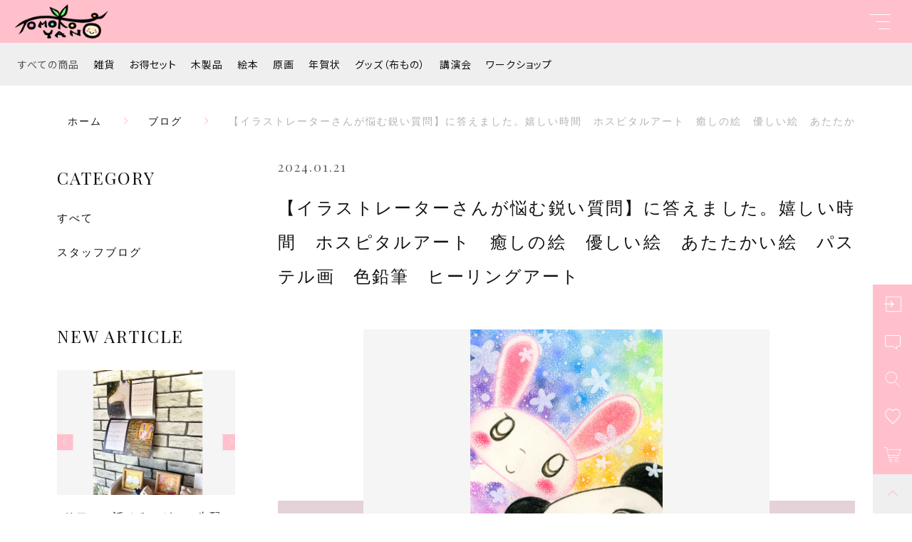

--- FILE ---
content_type: text/html; charset=UTF-8
request_url: https://yanotomoko.com/blog/7611/
body_size: 14135
content:
<!DOCTYPE html>
<html lang="ja">
<head>
	<meta name="google-site-verification" content="cq0HzJMniT5BoZPkiUIsCS3ySb6asiuk4zvVF4HzWsw" />

<script>
window.acs_cbs = window.acs_cbs || [];
(function acsKeep(){
var PK = "p";
var IMK = "im";
var LKEYS = {cid : ["cid", "CL_", "ACT_"], gclid : ["plid", "PL_", "APT_"]};
var DKEYS = ["gclid", "fbclid", "yclid", "ttclid", "ldtag_cl", "msi"];
var PDIR = "./";
var durl = "https://ad-adviser.net/direct.php";
function saveCookies(data){ var p = data[PK]; var out = Object.keys(LKEYS).reduce(function(ret, k){ if(k in data && data[k]) ret[k] = data[k]; return ret; }, {}); if(!p || !Object.keys(out).length) return;
var purl = PDIR + "lptag.php?p=" + p; Object.keys(out).forEach(function(k){ purl += "&" + LKEYS[k][0] + "=" + out[k]; localStorage.setItem(LKEYS[k][1] + p, out[k]); });
var xhr = new XMLHttpRequest(); var args = "; expires=" + new Date(new Date().getTime() + 63072000000).toUTCString() + "; path=/; SameSite=None; Secure"; xhr.open("GET", purl);
xhr.onloadend = function(){ if(xhr.status === 200 && xhr.response === ""){ window.acs_cbs.forEach(function(cb){ cb(); }); return; } Object.keys(out).forEach(function(k){ document.cookie = LKEYS[k][1] + p + "=" + decodeURIComponent(out[k]) + args; if(LKEYS[k][2]) document.cookie = LKEYS[k][2] + p + "=js" + args; }); window.acs_cbs.forEach(function(cb){ cb(); }); }; xhr.send(); }
var data = location.search.substring(1).split("&").reduce(function(ret, s){ var kv = s.split("="); if(kv[1]) ret[kv[0]] = kv[1]; return ret; }, {}); if(!(IMK in data)){ saveCookies(data); return; }
durl += "?im=" + data[IMK] + "&navi=" + performance.navigation.type; DKEYS.forEach(function(k){ if(!(k in data)) return; durl += "&" + k + "=" + data[k]; });
var xhr = new XMLHttpRequest(); xhr.open("GET", durl); function merge(a, b){ return Object.keys(LKEYS).reduce(function(ret, k){ if(k in b && !(k in a)) ret[k] = b[k]; return ret; }, a); }
xhr.onloadend = function(){ if(xhr.status !== 200) return; try{ var xhr_data = JSON.parse(xhr.responseText); if(PK != "p"){ xhr_data[PK] = xhr_data["p"]; } saveCookies(merge(xhr_data, data)); }catch(_){ } }; xhr.send(); })();
</script>

  <meta charset="UTF-8">
  
  <meta http-equiv="X-UA-Compatible" content="ie=edge">
  <meta name="viewport" content="width=device-width, initial-scale=1.0">
  <link rel="icon" type="image/x-icon" href="https://yanotomoko.com/wp-content/themes/ec007/assets/img/favicon.ico">
  <link rel="apple-touch-icon" sizes="180x180" href="https://yanotomoko.com/wp-content/themes/ec007/assets/img/apple-touch-icon.png">
  <link rel="dns-prefetch" href="https://use.fontawesome.com">
  <link rel="dns-prefetch" href="https://fonts.googleapis.com">
  <style>@charset "UTF-8";html, body, div, span, applet, object, iframe, h1, h2, h3, h4, h5, h6, p, blockquote, pre, a, abbr, acronym, address, big, cite, code, del, dfn, em, img, ins, kbd, q, s, samp, small, strike, strong, sub, sup, tt, var, b, u, i, center, dl, dt, dd, ol, ul, li, fieldset, form, label, legend, table, caption, tbody, tfoot, thead, tr, th, td, article, aside, canvas, details, embed, figure, figcaption, footer, header, hgroup, menu, nav, output, ruby, section, summary, time, mark, audio, video {margin: 0;padding: 0;border: 0;font: inherit;font-size: 100%;vertical-align: baseline;}article, aside, details, figcaption, figure, footer, header, hgroup, menu, nav, section, main {display: block;}body {line-height: 1;}ol, ul {list-style: none;}blockquote, q {quotes: none;}blockquote:before, blockquote:after, q:before, q:after {content: "";content: none;}table {border-spacing: 0;border-collapse: collapse;}.clearfix {*zoom: 1;}.clearfix:after {display: table;clear: both;content: "";}.f_cc {-ms-flex-pack: justify;-ms-flex-align: center;-webkit-box-pack: justify;justify-content: center;-webkit-box-align: center;align-items: center;}.f_box, .f_cc {display: -webkit-box;display: -ms-flexbox;display: flex;}.f_item {-ms-flex: 1 0 auto;-webkit-box-flex: 1;flex: 1 0 auto;}.f_h_start {-ms-flex-pack: start;-webkit-box-pack: start;justify-content: flex-start;}.f_h_center, .f_h_start {-ms-flex-pack: justify;-webkit-box-pack: justify;}.f_h_center {-ms-flex-pack: center;-webkit-box-pack: center;justify-content: center;}.f_h_end {-ms-flex-pack: end;-webkit-box-pack: end;justify-content: flex-end;}.f_h_end, .f_h_sb {-ms-flex-pack: justify;-webkit-box-pack: justify;}.f_h_sb {-ms-flex-pack: justify;-webkit-box-pack: justify;justify-content: space-between;}.f_h_sa {-ms-flex-pack: justify;-webkit-box-pack: justify;justify-content: space-around;}.f_wrap {-webkit-box-lines: multiple;-ms-flex-wrap: wrap;flex-wrap: wrap;}.f_column {-ms-flex-direction: column;flex-direction: column;-webkit-box-direction: column;}.f_start {-ms-flex-align: start;-webkit-box-align: start;align-items: flex-start;}.f_end {-ms-flex-align: end;-webkit-box-align: end;align-items: flex-end;}.f_center {-ms-flex-align: center;-webkit-box-align: center;align-items: center;}.f_baseline {-ms-flex-align: baseline;-webkit-box-align: baseline;align-items: baseline;}.f_stretch {-ms-flex-align: stretch;-webkit-box-align: stretch;align-items: stretch;}.alignR {text-align: right;}.alignL {text-align: left;}.alignC {text-align: center;}::-webkit-scrollbar {width: 5px;height: 5px;}::-webkit-scrollbar-track {background: #f8f8f8;}::-webkit-scrollbar-thumb {background: #6c6c6c;}body[data-status="loading"] {overflow: hidden;}body[data-status="loading"] * {-webkit-transition: none !important;transition: none !important;}body[data-status="loading"] .c-loader {pointer-events: auto;opacity: 1;}body[data-status="loading"] .c-loader-img {-webkit-animation: loading .6s linear infinite;animation: loading .6s linear infinite;}body[data-status="ajax-loading"] .c-loader {pointer-events: auto;opacity: .8;}body[data-status="ajax-loading"] .c-loader-img {-webkit-animation: loading .6s linear infinite;animation: loading .6s linear infinite;}.c-loader {position: fixed;z-index: 99999;top: 0;left: 0;width: 100vw;height: 100vh;background: #fff;pointer-events: none;opacity: 0;-webkit-transition: opacity .3s ease;transition: opacity .3s ease;}.c-loader-img {position: absolute;z-index: 999999;top: 50%;left: 50%;font-size: 0;-webkit-transform: translate(-50%, -50%);transform: translate(-50%, -50%);}@-webkit-keyframes loading {0% {-webkit-transform: translate(-50%, -50%) rotate(0);transform: translate(-50%, -50%) rotate(0);}100% {-webkit-transform: translate(-50%, -50%) rotate(360deg);transform: translate(-50%, -50%) rotate(360deg);}}@keyframes loading {0% {-webkit-transform: translate(-50%, -50%) rotate(0);transform: translate(-50%, -50%) rotate(0);}100% {-webkit-transform: translate(-50%, -50%) rotate(360deg);transform: translate(-50%, -50%) rotate(360deg);}}</style>
  <link rel="stylesheet" href="https://yanotomoko.com/wp-content/themes/ec007/assets/css/layout.css">
  
		<!-- All in One SEO 4.2.8 - aioseo.com -->
		<title>【イラストレーターさんが悩む鋭い質問】に答えました。嬉しい時間 ホスピタルアート 癒しの絵 優しい絵 あたたかい絵 パステル画 色鉛筆 ヒーリングアート - やのともこ shop&amp;gallery</title>
		<meta name="description" content="ホスピタルアーティスト絵本作家やのともこです。 先日お越し下さったお客様は、イラストレーターさんでいつも色んな" />
		<meta name="robots" content="max-image-preview:large" />
		<meta name="google-site-verification" content="VkeEviD3xV1K1Qgy0SbO0SaTbS3ZnnCRnnAsPbr4byg" />
		<link rel="canonical" href="https://yanotomoko.com/blog/7611/" />
		<meta name="generator" content="All in One SEO (AIOSEO) 4.2.8 " />

		<!-- Google tag (gtag.js) -->
<script async src="https://www.googletagmanager.com/gtag/js?id=G-7Q6HE1P9MH"></script>
<script>
  window.dataLayer = window.dataLayer || [];
  function gtag(){dataLayer.push(arguments);}
  gtag('js', new Date());
  gtag('config', 'UA-239768533-1');   
  gtag('config', 'G-7Q6HE1P9MH');
</script>
		<meta property="og:locale" content="ja_JP" />
		<meta property="og:site_name" content="やのともこ shop&amp;gallery -" />
		<meta property="og:type" content="article" />
		<meta property="og:title" content="【イラストレーターさんが悩む鋭い質問】に答えました。嬉しい時間 ホスピタルアート 癒しの絵 優しい絵 あたたかい絵 パステル画 色鉛筆 ヒーリングアート - やのともこ shop&amp;gallery" />
		<meta property="og:description" content="ホスピタルアーティスト絵本作家やのともこです。 先日お越し下さったお客様は、イラストレーターさんでいつも色んな" />
		<meta property="og:url" content="https://yanotomoko.com/blog/7611/" />
		<meta property="article:published_time" content="2024-01-21T02:23:33+00:00" />
		<meta property="article:modified_time" content="2024-01-21T02:23:33+00:00" />
		<meta property="article:publisher" content="https://www.facebook.com/itiryuu" />
		<meta name="twitter:card" content="summary" />
		<meta name="twitter:site" content="@Yano_official0" />
		<meta name="twitter:title" content="【イラストレーターさんが悩む鋭い質問】に答えました。嬉しい時間 ホスピタルアート 癒しの絵 優しい絵 あたたかい絵 パステル画 色鉛筆 ヒーリングアート - やのともこ shop&amp;gallery" />
		<meta name="twitter:description" content="ホスピタルアーティスト絵本作家やのともこです。 先日お越し下さったお客様は、イラストレーターさんでいつも色んな" />
		<meta name="twitter:creator" content="@Yano_official0" />
		<script type="application/ld+json" class="aioseo-schema">
			{"@context":"https:\/\/schema.org","@graph":[{"@type":"BreadcrumbList","@id":"https:\/\/yanotomoko.com\/blog\/7611\/#breadcrumblist","itemListElement":[{"@type":"ListItem","@id":"https:\/\/yanotomoko.com\/#listItem","position":1,"item":{"@type":"WebPage","@id":"https:\/\/yanotomoko.com\/","name":"\u30db\u30fc\u30e0","description":"\u548c\u6b4c\u5c71\u770c\u304b\u3089\u30db\u30b9\u30d4\u30bf\u30eb\u30a2\u30fc\u30c8\u3092\u5168\u56fd\u306b\u304a\u5c4a\u3051\u3044\u305f\u3057\u307e\u3059\u3002\u539f\u753b\u3084\u30dd\u30b9\u30c8\u30ab\u30fc\u30c9\u306a\u3069\u3001\u7652\u3057\u306e\u30db\u30b9\u30d4\u30bf\u30eb\u30a2\u30fc\u30c8\u306e\u5546\u54c1\u3092\u901a\u8ca9\u30b5\u30a4\u30c8\u3067\u304a\u8cb7\u3044\u6c42\u3081\u3044\u305f\u3060\u3051\u307e\u3059\u3002\u305c\u3072\u304a\u6c17\u306b\u5165\u308a\u3092\u898b\u3064\u3051\u3066\u304f\u3060\u3055\u3044\u3002","url":"https:\/\/yanotomoko.com\/"},"nextItem":"https:\/\/yanotomoko.com\/blog\/7611\/#listItem"},{"@type":"ListItem","@id":"https:\/\/yanotomoko.com\/blog\/7611\/#listItem","position":2,"item":{"@type":"WebPage","@id":"https:\/\/yanotomoko.com\/blog\/7611\/","name":"\u3010\u30a4\u30e9\u30b9\u30c8\u30ec\u30fc\u30bf\u30fc\u3055\u3093\u304c\u60a9\u3080\u92ed\u3044\u8cea\u554f\u3011\u306b\u7b54\u3048\u307e\u3057\u305f\u3002\u5b09\u3057\u3044\u6642\u9593\u3000\u30db\u30b9\u30d4\u30bf\u30eb\u30a2\u30fc\u30c8\u3000\u7652\u3057\u306e\u7d75\u3000\u512a\u3057\u3044\u7d75\u3000\u3042\u305f\u305f\u304b\u3044\u7d75\u3000\u30d1\u30b9\u30c6\u30eb\u753b\u3000\u8272\u925b\u7b46\u3000\u30d2\u30fc\u30ea\u30f3\u30b0\u30a2\u30fc\u30c8\u3000","description":"\u30db\u30b9\u30d4\u30bf\u30eb\u30a2\u30fc\u30c6\u30a3\u30b9\u30c8\u7d75\u672c\u4f5c\u5bb6\u3084\u306e\u3068\u3082\u3053\u3067\u3059\u3002 \u5148\u65e5\u304a\u8d8a\u3057\u4e0b\u3055\u3063\u305f\u304a\u5ba2\u69d8\u306f\u3001\u30a4\u30e9\u30b9\u30c8\u30ec\u30fc\u30bf\u30fc\u3055\u3093\u3067\u3044\u3064\u3082\u8272\u3093\u306a","url":"https:\/\/yanotomoko.com\/blog\/7611\/"},"previousItem":"https:\/\/yanotomoko.com\/#listItem"}]},{"@type":"Organization","@id":"https:\/\/yanotomoko.com\/#organization","name":"\u5fc3\u304c\u307d\u304b\u307d\u304b\u3068\u6e29\u307e\u308b\u30db\u30b9\u30d4\u30bf\u30eb\u30a2\u30fc\u30c8\u30b0\u30c3\u30ba\u306e\u901a\u8ca9\u306a\u3089\uff5c\uff21\uff52\uff52\uff4f\uff57\uff4e\uff4f+\u682a\u5f0f\u4f1a\u793e","url":"https:\/\/yanotomoko.com\/","logo":{"@type":"ImageObject","url":"https:\/\/yanotomoko.com\/","@id":"https:\/\/yanotomoko.com\/#organizationLogo"},"image":{"@id":"https:\/\/yanotomoko.com\/#organizationLogo"},"sameAs":["https:\/\/www.facebook.com\/itiryuu","https:\/\/twitter.com\/Yano_official0","https:\/\/www.instagram.com\/yanofficial0\/","https:\/\/www.youtube.com\/channel\/UCBn48QcDD0NbwZc5jXyYd2A"],"contactPoint":{"@type":"ContactPoint","telephone":"+818014819902","contactType":"Customer Support"}},{"@type":"WebPage","@id":"https:\/\/yanotomoko.com\/blog\/7611\/#webpage","url":"https:\/\/yanotomoko.com\/blog\/7611\/","name":"\u3010\u30a4\u30e9\u30b9\u30c8\u30ec\u30fc\u30bf\u30fc\u3055\u3093\u304c\u60a9\u3080\u92ed\u3044\u8cea\u554f\u3011\u306b\u7b54\u3048\u307e\u3057\u305f\u3002\u5b09\u3057\u3044\u6642\u9593 \u30db\u30b9\u30d4\u30bf\u30eb\u30a2\u30fc\u30c8 \u7652\u3057\u306e\u7d75 \u512a\u3057\u3044\u7d75 \u3042\u305f\u305f\u304b\u3044\u7d75 \u30d1\u30b9\u30c6\u30eb\u753b \u8272\u925b\u7b46 \u30d2\u30fc\u30ea\u30f3\u30b0\u30a2\u30fc\u30c8 - \u3084\u306e\u3068\u3082\u3053 shop&gallery","description":"\u30db\u30b9\u30d4\u30bf\u30eb\u30a2\u30fc\u30c6\u30a3\u30b9\u30c8\u7d75\u672c\u4f5c\u5bb6\u3084\u306e\u3068\u3082\u3053\u3067\u3059\u3002 \u5148\u65e5\u304a\u8d8a\u3057\u4e0b\u3055\u3063\u305f\u304a\u5ba2\u69d8\u306f\u3001\u30a4\u30e9\u30b9\u30c8\u30ec\u30fc\u30bf\u30fc\u3055\u3093\u3067\u3044\u3064\u3082\u8272\u3093\u306a","inLanguage":"ja","isPartOf":{"@id":"https:\/\/yanotomoko.com\/#website"},"breadcrumb":{"@id":"https:\/\/yanotomoko.com\/blog\/7611\/#breadcrumblist"},"author":"https:\/\/yanotomoko.com\/author\/arrowno\/#author","creator":"https:\/\/yanotomoko.com\/author\/arrowno\/#author","image":{"@type":"ImageObject","url":"https:\/\/yanotomoko.com\/wp-content\/uploads\/2024\/01\/d9ff21ab0c638d96e8dc8248f9be1a0b.jpg","@id":"https:\/\/yanotomoko.com\/#mainImage","width":1378,"height":2039},"primaryImageOfPage":{"@id":"https:\/\/yanotomoko.com\/blog\/7611\/#mainImage"},"datePublished":"2024-01-21T02:23:33+09:00","dateModified":"2024-01-21T02:23:33+09:00"},{"@type":"WebSite","@id":"https:\/\/yanotomoko.com\/#website","url":"https:\/\/yanotomoko.com\/","name":"\u3084\u306e\u3068\u3082\u3053 shop&gallery","inLanguage":"ja","publisher":{"@id":"https:\/\/yanotomoko.com\/#organization"}}]}
		</script>
		<!-- All in One SEO -->

<link rel='dns-prefetch' href='//static.addtoany.com' />
<link rel='dns-prefetch' href='//s.w.org' />
		<!-- This site uses the Google Analytics by MonsterInsights plugin v8.11.0 - Using Analytics tracking - https://www.monsterinsights.com/ -->
		<!-- Note: MonsterInsights is not currently configured on this site. The site owner needs to authenticate with Google Analytics in the MonsterInsights settings panel. -->
					<!-- No UA code set -->
				<!-- / Google Analytics by MonsterInsights -->
		<style id='woocommerce-inline-inline-css' type='text/css'>
.woocommerce form .form-row .required { visibility: visible; }
</style>
<script type='text/javascript'>
window.a2a_config=window.a2a_config||{};a2a_config.callbacks=[];a2a_config.overlays=[];a2a_config.templates={};a2a_localize = {
	Share: "共有",
	Save: "ブックマーク",
	Subscribe: "購読",
	Email: "メール",
	Bookmark: "ブックマーク",
	ShowAll: "すべて表示する",
	ShowLess: "小さく表示する",
	FindServices: "サービスを探す",
	FindAnyServiceToAddTo: "追加するサービスを今すぐ探す",
	PoweredBy: "Powered by",
	ShareViaEmail: "メールでシェアする",
	SubscribeViaEmail: "メールで購読する",
	BookmarkInYourBrowser: "ブラウザにブックマーク",
	BookmarkInstructions: "このページをブックマークするには、 Ctrl+D または \u2318+D を押下。",
	AddToYourFavorites: "お気に入りに追加",
	SendFromWebOrProgram: "任意のメールアドレスまたはメールプログラムから送信",
	EmailProgram: "メールプログラム",
	More: "詳細&#8230;",
	ThanksForSharing: "共有ありがとうございます !",
	ThanksForFollowing: "フォローありがとうございます !"
};
</script>
<script type='text/javascript' async src='https://static.addtoany.com/menu/page.js'></script>
<script type='text/javascript' src='https://yanotomoko.com/wp-includes/js/jquery/jquery.js'></script>
<script type='text/javascript' src='https://yanotomoko.com/wp-includes/js/jquery/jquery-migrate.min.js'></script>
<script type='text/javascript' async src='https://yanotomoko.com/wp-content/plugins/add-to-any/addtoany.min.js'></script>
<link rel='https://api.w.org/' href='https://yanotomoko.com/wp-json/' />
<link rel="alternate" type="application/json+oembed" href="https://yanotomoko.com/wp-json/oembed/1.0/embed?url=https%3A%2F%2Fyanotomoko.com%2Fblog%2F7611%2F" />
<link rel="alternate" type="text/xml+oembed" href="https://yanotomoko.com/wp-json/oembed/1.0/embed?url=https%3A%2F%2Fyanotomoko.com%2Fblog%2F7611%2F&#038;format=xml" />
	<noscript><style>.woocommerce-product-gallery{ opacity: 1 !important; }</style></noscript>
		<!-- Global site tag (gtag.js) - Google Analytics -->
<script async src="https://www.googletagmanager.com/gtag/js?id=G-B3VNX3K9W7"></script>
<script>
  window.dataLayer = window.dataLayer || [];
  function gtag(){dataLayer.push(arguments);}
  gtag('js', new Date());

  gtag('config', 'G-B3VNX3K9W7');
	gtag('config', 'UA-234651863-37');
</script>
</head>
<body data-status="loading" class="">
<div class="c-loader">
  <div class="c-loader-img">
    <svg width="60" height="60" viewBox="0 0 38 38" xmlns="http://www.w3.org/2000/svg">
      <defs>
        <linearGradient x1="8.042%" y1="0%" x2="65.682%" y2="23.865%" id="a">
          <stop stop-color="#777777" stop-opacity="0" offset="0%"/>
          <stop stop-color="#777777" stop-opacity=".631" offset="63.146%"/>
          <stop stop-color="#777777" offset="100%"/>
        </linearGradient>
      </defs>
      <g fill="none" fill-rule="evenodd">
        <g transform="translate(1 1)">
          <path d="M36 18c0-9.94-8.06-18-18-18" stroke="url(#a)" stroke-width="2"></path>
          <circle fill="#777777" cx="36" cy="18" r="1"></circle>
        </g>
      </g>
    </svg>
  </div>
</div><!-- /.c-loader -->
  <header class="js-header g-header">
    <div class="g-header__main">
          <p class="g-header__logo js-header-logo">
        <a class="g-header__logo-link" href="https://yanotomoko.com/">
          <img src="https://yanotomoko.com/wp-content/uploads/2022/07/logo.png" alt="やのともこ shop&amp;gallery" class="g-header__logo-img is-pc">
          <img src="https://yanotomoko.com/wp-content/uploads/2022/07/logo.png" alt="やのともこ shop&amp;gallery" class="g-header__logo-img is-sp">
        </a>
      </p>
    
          <nav class="g-header__nav-categories js-header__nav-categories">
        <ul class="g-header__nav-categories-list">
          <li class="g-header__nav-categories-list-item">
            <a href="https://yanotomoko.com/products/?type=all" class="g-header__nav-categories-list-item-link is-current">すべての商品</a>
          </li>
                    <li class="g-header__nav-categories-list-item">
            <a href="https://yanotomoko.com/products/merchandise/" class="g-header__nav-categories-list-item-link">雑貨</a>
          </li>
                    <li class="g-header__nav-categories-list-item">
            <a href="https://yanotomoko.com/products/valueset/" class="g-header__nav-categories-list-item-link">お得セット</a>
          </li>
                    <li class="g-header__nav-categories-list-item">
            <a href="https://yanotomoko.com/products/wood-products/" class="g-header__nav-categories-list-item-link">木製品</a>
          </li>
                    <li class="g-header__nav-categories-list-item">
            <a href="https://yanotomoko.com/products/picture-book/" class="g-header__nav-categories-list-item-link">絵本</a>
          </li>
                    <li class="g-header__nav-categories-list-item">
            <a href="https://yanotomoko.com/products/pictures/" class="g-header__nav-categories-list-item-link">原画</a>
          </li>
                    <li class="g-header__nav-categories-list-item">
            <a href="https://yanotomoko.com/products/nengajo/" class="g-header__nav-categories-list-item-link">年賀状</a>
          </li>
                    <li class="g-header__nav-categories-list-item">
            <a href="https://yanotomoko.com/products/clothes/" class="g-header__nav-categories-list-item-link">グッズ（布もの）</a>
          </li>
                    <li class="g-header__nav-categories-list-item">
            <a href="https://yanotomoko.com/products/lecture/" class="g-header__nav-categories-list-item-link">講演会</a>
          </li>
                    <li class="g-header__nav-categories-list-item">
            <a href="https://yanotomoko.com/products/workshop/" class="g-header__nav-categories-list-item-link">ワークショップ</a>
          </li>
                  </ul>
      </nav>

      <button class="g-header__burger js-menu-toggle" type="button">
        <span class="g-header__burger-line"></span>
        <span class="g-header__burger-line"></span>
        <span class="g-header__burger-line"></span>
      </button>
    </div>
    <div class="g-hamburger__container js-hamburger" data-under-menu="">
  <div class="g-hamburger__container-inner">
        <p class="g-hamburger__logo">
      <a class="g-hamburger__logo-link" href="https://yanotomoko.com/">
        <img src="https://yanotomoko.com/wp-content/uploads/2022/07/logo.png" alt="やのともこ shop&amp;gallery" class="g-hamburger__logo-img is-pc">
        <img src="https://yanotomoko.com/wp-content/uploads/2022/07/logo.png" alt="やのともこ shop&amp;gallery" class="g-hamburger__logo-img is-tablet">
      </a>
    </p>
        <div class="g-hamburger__block-other">
    
    <div class="g-hamburger__othermenu">
      <nav class="g-hamburger__help">
        <ul class="g-hamburger__help-list">
                    <li class="g-hamburger__help-list-item">
            <a href="https://yanotomoko.com/privacy/" class="g-hamburger__help-list-item-link" target="_self">プライバシーポリシー</a>
          </li>
                    <li class="g-hamburger__help-list-item">
            <a href="https://yanotomoko.com/terms/" class="g-hamburger__help-list-item-link" target="_self">特定商取引法に基づく表記</a>
          </li>
                    <li class="g-hamburger__help-list-item">
            <a href="https://yanotomoko.com/shopping-guide/" class="g-hamburger__help-list-item-link" target="_self">ショッピングガイド</a>
          </li>
                    <li class="g-hamburger__help-list-item">
            <a href="https://yanotomoko.com/contact/" class="g-hamburger__help-list-item-link" target="_self">お問い合わせ</a>
          </li>
                    <li class="g-hamburger__help-list-item">
            <a href="https://yanotomoko.jp/" class="g-hamburger__help-list-item-link" target="_blank">HP</a>
          </li>
                  </ul>
      </nav>
      
              <nav class="g-hamburger__sns">
          <ul class="g-hamburger__sns-list">
                          <li class="g-hamburger__sns-list-item">
                <a href="https://www.facebook.com/tomoko.yano2" target="_blank" class="g-hamburger__sns-list-item-link"><i class="g-hamburger__sns-list-item-link-icon fab fa-facebook-f"></i></a>
              </li>
                                      <li class="g-hamburger__sns-list-item">
                <a href="https://twitter.com/Yano_official0" target="_blank" class="g-hamburger__sns-list-item-link"><i class="g-hamburger__sns-list-item-link-icon fab fa-twitter"></i></a>
              </li>
                                      <li class="g-hamburger__sns-list-item">
                <a href="https://www.instagram.com/yanofficial0/" target="_blank" class="g-hamburger__sns-list-item-link"><i class="g-hamburger__sns-list-item-link-icon fab fa-instagram"></i></a>
              </li>
                                      <li class="g-hamburger__sns-list-item">
                <a href="https://line.me/R/ti/p/%40axz7785r" target="_blank" class="g-hamburger__sns-list-item-link"><i class="g-hamburger__sns-list-item-link-icon fab fa-line"></i></a>
              </li>
                      </ul>
        </nav>
                    <p class="g-hamburger__copyright">
        <small class="g-hamburger__copyright-txt">© 2022 やのともこ shop&gallery</small>
        </p>
            </div>
    </div>

    
    <div class="g-hamburger__right">
      
      <div class="g-hamburger__block-pickup">
        <ul class="g-hamburger__pickup">
        
          <li class="g-hamburger__pickup-item">
            <a href="https://yanotomoko.com/product/coffee-cup-pictures/" class="g-hamburger__pickup-link">
              <figure class="g-hamburger__pickup-figure">
                <img src="https://yanotomoko.com/wp-content/uploads/2022/07/pickup_01.jpg" alt="ホッと一息、つきませんか？" class="g-hamburger__pickup-img c-img">
                <span class="g-hamburger__pickup-bg c-img-bg" style="background-image:url(https://yanotomoko.com/wp-content/uploads/2022/07/pickup_01.jpg);"></span>  
              </figure>
              <h4 class="g-hamburger__pickup-title">
                ホッと一息、つきませんか？              </h4>
            </a>
          </li>


        
          <li class="g-hamburger__pickup-item">
            <a href="https://yanotomoko.com/product/towel/" class="g-hamburger__pickup-link">
              <figure class="g-hamburger__pickup-figure">
                <img src="https://yanotomoko.com/wp-content/uploads/2022/07/pickup_02.jpg" alt="ふわふわ素材で、癒し度MAX。" class="g-hamburger__pickup-img c-img">
                <span class="g-hamburger__pickup-bg c-img-bg" style="background-image:url(https://yanotomoko.com/wp-content/uploads/2022/07/pickup_02.jpg);"></span>  
              </figure>
              <h4 class="g-hamburger__pickup-title">
                ふわふわ素材で、癒し度MAX。              </h4>
            </a>
          </li>


        
          <li class="g-hamburger__pickup-item">
            <a href="" class="g-hamburger__pickup-link">
              <figure class="g-hamburger__pickup-figure">
                <img src="https://yanotomoko.com/wp-content/uploads/2022/07/pickup_03.jpg" alt="ほっこりと、優しくなれるポーチ。" class="g-hamburger__pickup-img c-img">
                <span class="g-hamburger__pickup-bg c-img-bg" style="background-image:url(https://yanotomoko.com/wp-content/uploads/2022/07/pickup_03.jpg);"></span>  
              </figure>
              <h4 class="g-hamburger__pickup-title">
                ほっこりと、優しくなれるポーチ。              </h4>
            </a>
          </li>


                </ul>
      </div>

      
      <div class="g-hamburger__block-menu">

              <nav class="g-hamburger__menu">
          <ul class="g-hamburger__menu-list">
                      <li class="g-hamburger__menu-list-item">
              <a href="https://yanotomoko.com/products/?type=new" target="_self" class="g-hamburger__menu-list-link">
                <span class="g-hamburger__menu-list-txt-main">NEW ARRIVAL</span>
                <span class="g-hamburger__menu-list-txt-sub">新着商品</span>
              </a>
            </li>
                      <li class="g-hamburger__menu-list-item">
              <a href="https://yanotomoko.com/products/?type=ranking" target="_self" class="g-hamburger__menu-list-link">
                <span class="g-hamburger__menu-list-txt-main">RANKING</span>
                <span class="g-hamburger__menu-list-txt-sub">ランキング</span>
              </a>
            </li>
                      <li class="g-hamburger__menu-list-item">
              <a href="https://yanotomoko.com/products/?type=sale" target="_self" class="g-hamburger__menu-list-link">
                <span class="g-hamburger__menu-list-txt-main">SALE ITEM</span>
                <span class="g-hamburger__menu-list-txt-sub">セール商品</span>
              </a>
            </li>
                      <li class="g-hamburger__menu-list-item">
              <a href="https://yanotomoko.com/style-books/" target="_self" class="g-hamburger__menu-list-link">
                <span class="g-hamburger__menu-list-txt-main">STYLE BOOK</span>
                <span class="g-hamburger__menu-list-txt-sub">スタイルブック</span>
              </a>
            </li>
                      <li class="g-hamburger__menu-list-item">
              <a href="https://yanotomoko.com/about/" target="_self" class="g-hamburger__menu-list-link">
                <span class="g-hamburger__menu-list-txt-main">ABOUT US</span>
                <span class="g-hamburger__menu-list-txt-sub">当店について</span>
              </a>
            </li>
                      <li class="g-hamburger__menu-list-item">
              <a href="https://yanotomoko.com/blogs/" target="_self" class="g-hamburger__menu-list-link">
                <span class="g-hamburger__menu-list-txt-main">BLOG</span>
                <span class="g-hamburger__menu-list-txt-sub">ブログ</span>
              </a>
            </li>
                      <li class="g-hamburger__menu-list-item">
              <a href="https://yanotomoko.com/news/" target="_self" class="g-hamburger__menu-list-link">
                <span class="g-hamburger__menu-list-txt-main">NEWS</span>
                <span class="g-hamburger__menu-list-txt-sub">お知らせ</span>
              </a>
            </li>
                      <li class="g-hamburger__menu-list-item">
              <a href="https://yanotomoko.jp/" target="_blank" class="g-hamburger__menu-list-link">
                <span class="g-hamburger__menu-list-txt-main">HP</span>
                <span class="g-hamburger__menu-list-txt-sub">ホームページ</span>
              </a>
            </li>
                    </ul>
        </nav>
            

              <nav class="g-hamburger__categories">
          <h3 class="g-hamburger__categories-ttl js-hamburger__categories" data-category="">
            <span class="g-hamburger__categories-ttl-main">CATEGORY</span>
            <span class="g-hamburger__categories-ttl-sub">カテゴリー</span>
          </h3>

          <div class="g-hamburger__categories-list js-hamburger__categories-list">
                      <h4 class="g-hamburger__categories-list-ttl">
              <a href="https://yanotomoko.com/products/merchandise/" class="g-hamburger__categories-list-ttl-link">雑貨</a>
            </h4>
                      <h4 class="g-hamburger__categories-list-ttl">
              <a href="https://yanotomoko.com/products/valueset/" class="g-hamburger__categories-list-ttl-link">お得セット</a>
            </h4>
                      <h4 class="g-hamburger__categories-list-ttl">
              <a href="https://yanotomoko.com/products/wood-products/" class="g-hamburger__categories-list-ttl-link">木製品</a>
            </h4>
                      <h4 class="g-hamburger__categories-list-ttl">
              <a href="https://yanotomoko.com/products/picture-book/" class="g-hamburger__categories-list-ttl-link">絵本</a>
            </h4>
                      <h4 class="g-hamburger__categories-list-ttl">
              <a href="https://yanotomoko.com/products/pictures/" class="g-hamburger__categories-list-ttl-link">原画</a>
            </h4>
                      <h4 class="g-hamburger__categories-list-ttl">
              <a href="https://yanotomoko.com/products/nengajo/" class="g-hamburger__categories-list-ttl-link">年賀状</a>
            </h4>
                      <h4 class="g-hamburger__categories-list-ttl">
              <a href="https://yanotomoko.com/products/clothes/" class="g-hamburger__categories-list-ttl-link">グッズ（布もの）</a>
            </h4>
                      <h4 class="g-hamburger__categories-list-ttl">
              <a href="https://yanotomoko.com/products/lecture/" class="g-hamburger__categories-list-ttl-link">講演会</a>
            </h4>
                      <h4 class="g-hamburger__categories-list-ttl">
              <a href="https://yanotomoko.com/products/workshop/" class="g-hamburger__categories-list-ttl-link">ワークショップ</a>
            </h4>
                    </div>
        </nav>
            </div>
    </div>

    <button class="g-menu__header__burger js-menu-toggle" type="button">
      <span class="g-menu__header__burger-line"></span>
      <span class="g-menu__header__burger-line"></span>
    </button>
  </div>
</div>
  </header><!-- /.g-header -->
  <div class="js-body-wrapper">
  <nav class="c-breadcrumbs">
  <ul class="c-breadcrumbs__list" itemscope="" itemtype="http://schema.org/BreadcrumbList">
      <li class="c-breadcrumbs__list-item" itemprop="itemListElement" itemscope="" itemtype="http://schema.org/ListItem">
      <a href="https://yanotomoko.com/" class="c-breadcrumbs__list-item-body" itemprop="item">
        <span itemprop="name">ホーム</span>
        <meta itemprop="position" content="1">
      </a>
    </li>
      <li class="c-breadcrumbs__list-item" itemprop="itemListElement" itemscope="" itemtype="http://schema.org/ListItem">
      <a href="https://yanotomoko.com/blogs/" class="c-breadcrumbs__list-item-body" itemprop="item">
        <span itemprop="name">ブログ</span>
        <meta itemprop="position" content="2">
      </a>
    </li>
      <li class="c-breadcrumbs__list-item" itemprop="itemListElement" itemscope="" itemtype="http://schema.org/ListItem">
      <a href="javascript:void(0);" class="c-breadcrumbs__list-item-body is-link-none" itemprop="item">
        <span itemprop="name">【イラストレーターさんが悩む鋭い質問】に答えました。嬉しい時間　ホスピタルアート　癒しの絵　優しい絵　あたたかい絵　パステル画　色鉛筆　ヒーリングアート　</span>
        <meta itemprop="position" content="3">
      </a>
    </li>
    </ul>
</nav>
<div class="l-content is-blog">
  <main class="l-content__main">
    <article class="p-single">
      <div class="p-single__meta">
                    <p class="p-single__meta-item"><time class="p-single__meta-date" datetime="2024.01.21">2024.01.21</time></p>

      </div>
            <div class="p-single__content">
        <h1 class="p-single-ttl">
          <span class="p-single-ttl__txt">【イラストレーターさんが悩む鋭い質問】に答えました。嬉しい時間　ホスピタルアート　癒しの絵　優しい絵　あたたかい絵　パステル画　色鉛筆　ヒーリングアート　</span>
        </h1>

        <div class="p-single__content-container">
          <div class="p-single__content-inner">
          
                      <figure class="p-single__content-eyecatch">
              <img src="https://yanotomoko.com/wp-content/uploads/2024/01/d9ff21ab0c638d96e8dc8248f9be1a0b.jpg" alt="【イラストレーターさんが悩む鋭い質問】に答えました。嬉しい時間　ホスピタルアート　癒しの絵　優しい絵　あたたかい絵　パステル画　色鉛筆　ヒーリングアート　" class="p-single__content-img c-img">
              <span style="background-image:url(https://yanotomoko.com/wp-content/uploads/2024/01/d9ff21ab0c638d96e8dc8248f9be1a0b.jpg)" class="p-single__content-bg c-img-bg"></span>
            </figure>
                    <div class="p-single__content-lead">
            
<p>ホスピタルアーティスト絵本作家やのともこです。</p>



<p>先日お越し下さったお客様は、イラストレーターさんでいつも色んな質問をして下さいます。</p>



<p>『絵を描くことに行き詰まった時は、どうしますか？』</p>



<p>『もしもすごく意地悪な人が一生懸命に描いた絵を欲しいと言われたらどうしますか？』</p>



<p>『お客様のイメージと自分の絵のイメージをどのくらい合わせていますか？』</p>



<p>とてもいい鋭い質問ですよね。</p>



<p>きっとこの仕事をされてる方なら感じる質問ばかりだと思います。</p>



<p>私の答えを一つずつシェアしますね。</p>



<p>『絵を描くことに行き詰まった時は、どうしますか？』</p>



<p>私は絵を描く時に行き詰まったことはなくて【産みの苦しみ】を味わったことがあったかしら？というくらい楽しいばっかりなのですが</p>



<p>絵を描く気分にならない時は描きません。</p>



<p>何をしていても結局絵に繋がっていると思うので絵を描かなくても料理をしていてもガーデニングしていてもタンゴを踊っていても絵に共通する何かがあるのでとにかく今自分が興味のあることをします。</p>



<p>だけどそれがいいみたいで色や盛り付け、細部に拘って踊ること。どれをとっても絵に活かせています。</p>



<p>すると逆に絵が描きたくなるんですよね。</p>



<p>ちょっと長くなってきたので</p>



<p>他の質問は、また次回の投稿ですることにします。</p>
          </div>
          <div class="addtoany_shortcode"><div class="a2a_kit a2a_kit_size_32 addtoany_list" data-a2a-url="https://yanotomoko.com/blog/7611/" data-a2a-title="【イラストレーターさんが悩む鋭い質問】に答えました。嬉しい時間　ホスピタルアート　癒しの絵　優しい絵　あたたかい絵　パステル画　色鉛筆　ヒーリングアート　"><a class="a2a_button_facebook" href="https://www.addtoany.com/add_to/facebook?linkurl=https%3A%2F%2Fyanotomoko.com%2Fblog%2F7611%2F&amp;linkname=%E3%80%90%E3%82%A4%E3%83%A9%E3%82%B9%E3%83%88%E3%83%AC%E3%83%BC%E3%82%BF%E3%83%BC%E3%81%95%E3%82%93%E3%81%8C%E6%82%A9%E3%82%80%E9%8B%AD%E3%81%84%E8%B3%AA%E5%95%8F%E3%80%91%E3%81%AB%E7%AD%94%E3%81%88%E3%81%BE%E3%81%97%E3%81%9F%E3%80%82%E5%AC%89%E3%81%97%E3%81%84%E6%99%82%E9%96%93%E3%80%80%E3%83%9B%E3%82%B9%E3%83%94%E3%82%BF%E3%83%AB%E3%82%A2%E3%83%BC%E3%83%88%E3%80%80%E7%99%92%E3%81%97%E3%81%AE%E7%B5%B5%E3%80%80%E5%84%AA%E3%81%97%E3%81%84%E7%B5%B5%E3%80%80%E3%81%82%E3%81%9F%E3%81%9F%E3%81%8B%E3%81%84%E7%B5%B5%E3%80%80%E3%83%91%E3%82%B9%E3%83%86%E3%83%AB%E7%94%BB%E3%80%80%E8%89%B2%E9%89%9B%E7%AD%86%E3%80%80%E3%83%92%E3%83%BC%E3%83%AA%E3%83%B3%E3%82%B0%E3%82%A2%E3%83%BC%E3%83%88%E3%80%80" title="Facebook" rel="nofollow noopener" target="_blank"></a><a class="a2a_button_twitter" href="https://www.addtoany.com/add_to/twitter?linkurl=https%3A%2F%2Fyanotomoko.com%2Fblog%2F7611%2F&amp;linkname=%E3%80%90%E3%82%A4%E3%83%A9%E3%82%B9%E3%83%88%E3%83%AC%E3%83%BC%E3%82%BF%E3%83%BC%E3%81%95%E3%82%93%E3%81%8C%E6%82%A9%E3%82%80%E9%8B%AD%E3%81%84%E8%B3%AA%E5%95%8F%E3%80%91%E3%81%AB%E7%AD%94%E3%81%88%E3%81%BE%E3%81%97%E3%81%9F%E3%80%82%E5%AC%89%E3%81%97%E3%81%84%E6%99%82%E9%96%93%E3%80%80%E3%83%9B%E3%82%B9%E3%83%94%E3%82%BF%E3%83%AB%E3%82%A2%E3%83%BC%E3%83%88%E3%80%80%E7%99%92%E3%81%97%E3%81%AE%E7%B5%B5%E3%80%80%E5%84%AA%E3%81%97%E3%81%84%E7%B5%B5%E3%80%80%E3%81%82%E3%81%9F%E3%81%9F%E3%81%8B%E3%81%84%E7%B5%B5%E3%80%80%E3%83%91%E3%82%B9%E3%83%86%E3%83%AB%E7%94%BB%E3%80%80%E8%89%B2%E9%89%9B%E7%AD%86%E3%80%80%E3%83%92%E3%83%BC%E3%83%AA%E3%83%B3%E3%82%B0%E3%82%A2%E3%83%BC%E3%83%88%E3%80%80" title="Twitter" rel="nofollow noopener" target="_blank"></a><a class="a2a_button_email" href="https://www.addtoany.com/add_to/email?linkurl=https%3A%2F%2Fyanotomoko.com%2Fblog%2F7611%2F&amp;linkname=%E3%80%90%E3%82%A4%E3%83%A9%E3%82%B9%E3%83%88%E3%83%AC%E3%83%BC%E3%82%BF%E3%83%BC%E3%81%95%E3%82%93%E3%81%8C%E6%82%A9%E3%82%80%E9%8B%AD%E3%81%84%E8%B3%AA%E5%95%8F%E3%80%91%E3%81%AB%E7%AD%94%E3%81%88%E3%81%BE%E3%81%97%E3%81%9F%E3%80%82%E5%AC%89%E3%81%97%E3%81%84%E6%99%82%E9%96%93%E3%80%80%E3%83%9B%E3%82%B9%E3%83%94%E3%82%BF%E3%83%AB%E3%82%A2%E3%83%BC%E3%83%88%E3%80%80%E7%99%92%E3%81%97%E3%81%AE%E7%B5%B5%E3%80%80%E5%84%AA%E3%81%97%E3%81%84%E7%B5%B5%E3%80%80%E3%81%82%E3%81%9F%E3%81%9F%E3%81%8B%E3%81%84%E7%B5%B5%E3%80%80%E3%83%91%E3%82%B9%E3%83%86%E3%83%AB%E7%94%BB%E3%80%80%E8%89%B2%E9%89%9B%E7%AD%86%E3%80%80%E3%83%92%E3%83%BC%E3%83%AA%E3%83%B3%E3%82%B0%E3%82%A2%E3%83%BC%E3%83%88%E3%80%80" title="Email" rel="nofollow noopener" target="_blank"></a><a class="a2a_dd addtoany_share_save addtoany_share" href="https://www.addtoany.com/share"></a></div></div>          </div>
        </div>
      </div>
          </article>
    <div class="p-single__btn">
      <nav class="p-single__pager">
        <div class="p-single__pager-container">
                      <a class="p-single__pager-prev-link" href="https://yanotomoko.com/blog/7608/">
              BACK
            </a>
                    <div class="p-single__pager-index">
            <a href="https://yanotomoko.com/blogs" class="p-single__pager-index-btn"></a>
          </div>
                    <a class="p-single__pager-next-link" href="https://yanotomoko.com/blog/7614/">
            NEXT
          </a>
                  </div>
      </nav>
    </div>
        </main>
  <aside class="l-content__side">
    <div class="c-sidebar">
            <div class="c-sidebar__section c-sidebar__categories">
        <h3 class="c-sidebar__ttl">CATEGORY</h3>
        <ul class="c-sidebar__categories-list">
          <li class="c-sidebar__categories-list-item">
            <a href="https://yanotomoko.com/blogs" class="c-sidebar__categories-list-item-link is-current">
              <span class="c-sidebar__categories-list-item-link-txt">すべて</span>
            </a>
          </li>
                    <li class="c-sidebar__categories-list-item">
            <a href="https://yanotomoko.com/blog_category/blog/" class="c-sidebar__categories-list-item-link">
              <span class="c-sidebar__categories-list-item-link-txt">スタッフブログ</span>
            </a>
          </li>
                  </ul>
      </div>

      
      
      <div class="c-sidebar__section c-sidebar-new">
        <h3 class="c-sidebar__ttl">NEW ARTICLE</h3>
        <ul class="c-sidebar__new-list">

                    <li class="c-sidebar__new-item">
            <article class="c-sidebar__new-article">
              <a href="https://yanotomoko.com/blog/14249/" class="c-sidebar__new-link">
                <figure class="c-sidebar__new-figure">
                  <div class="c-sidebar__new-figure-img c-img-bg" data-lazy-background="https://yanotomoko.com/wp-content/uploads/2026/01/000.jpg"></div>
                  <img data-lazy-img="https://yanotomoko.com/wp-content/uploads/2026/01/000.jpg" alt="リアルに話せるのがいい生配信でほっこり癒し時間" class="c-sidebar__new-bg c-img">
                </figure>
                <div class="c-sidebar__new-txt">
                                  <h3 class="c-sidebar__new-ttl js-truncate" data-line="2">リアルに話せるのがいい生配信でほっこり癒し時間</h3>
                  <time class="c-sidebar__new-time">2026.01.15</time>
                </div>
              </a>
            </article>
          </li>
                    <li class="c-sidebar__new-item">
            <article class="c-sidebar__new-article">
              <a href="https://yanotomoko.com/blog/14241/" class="c-sidebar__new-link">
                <figure class="c-sidebar__new-figure">
                  <div class="c-sidebar__new-figure-img c-img-bg" data-lazy-background="https://yanotomoko.com/wp-content/uploads/2025/12/000-1.jpg"></div>
                  <img data-lazy-img="https://yanotomoko.com/wp-content/uploads/2025/12/000-1.jpg" alt="【楽しくてわかりやすいと人気】世界にひとつの絵本作り講座！ホスピタルアーティスト絵本作家画教えるパステル画　" class="c-sidebar__new-bg c-img">
                </figure>
                <div class="c-sidebar__new-txt">
                                  <h3 class="c-sidebar__new-ttl js-truncate" data-line="2">【楽しくてわかりやすいと人気】世界にひとつの絵本作り講座！ホスピタルアーティスト絵本作家画教えるパステル画　</h3>
                  <time class="c-sidebar__new-time">2025.12.30</time>
                </div>
              </a>
            </article>
          </li>
                    <li class="c-sidebar__new-item">
            <article class="c-sidebar__new-article">
              <a href="https://yanotomoko.com/blog/14234/" class="c-sidebar__new-link">
                <figure class="c-sidebar__new-figure">
                  <div class="c-sidebar__new-figure-img c-img-bg" data-lazy-background="https://yanotomoko.com/wp-content/uploads/2025/12/000.jpg"></div>
                  <img data-lazy-img="https://yanotomoko.com/wp-content/uploads/2025/12/000.jpg" alt="龍神村のゆるキャラ（チビ）ほっとちゃんが可愛過ぎてやばい😆❤️" class="c-sidebar__new-bg c-img">
                </figure>
                <div class="c-sidebar__new-txt">
                                  <h3 class="c-sidebar__new-ttl js-truncate" data-line="2">龍神村のゆるキャラ（チビ）ほっとちゃんが可愛過ぎてやばい😆❤️</h3>
                  <time class="c-sidebar__new-time">2025.12.24</time>
                </div>
              </a>
            </article>
          </li>
                  </ul>

      </div>
    </div>
  </aside>
</div>
<footer class="g-footer">

    <div class="g-footer__container">
        <p class="g-footer__logo">
        <a href="https://yanotomoko.com/" class="g-footer__logo-link">
          <img src="https://yanotomoko.com/wp-content/uploads/2022/07/logo.png" alt="やのともこ shop&amp;gallery" class="g-footer__logo-img">
        </a>
      </p>
              <nav class="g-footer__help">
        <ul class="g-footer__help-list">
                    <li class="g-footer__help-list-item">
            <a href="https://yanotomoko.com/privacy/" class="g-footer__help-list-item-link" target="_self">プライバシーポリシー</a>
          </li>
                    <li class="g-footer__help-list-item">
            <a href="https://yanotomoko.com/terms/" class="g-footer__help-list-item-link" target="_self">特定商取引法に基づく表記</a>
          </li>
                    <li class="g-footer__help-list-item">
            <a href="https://yanotomoko.com/shopping-guide/" class="g-footer__help-list-item-link" target="_self">ショッピングガイド</a>
          </li>
                    <li class="g-footer__help-list-item">
            <a href="https://yanotomoko.com/contact/" class="g-footer__help-list-item-link" target="_self">お問い合わせ</a>
          </li>
                    <li class="g-footer__help-list-item">
            <a href="https://yanotomoko.jp/" class="g-footer__help-list-item-link" target="_blank">HP</a>
          </li>
                  </ul>
      </nav>
      
              <nav class="g-footer__sns">
          <ul class="g-footer__sns-list">
                          <li class="g-footer__sns-list-item">
                <a href="https://www.facebook.com/tomoko.yano2" target="_blank" class="g-footer__sns-list-item-link"><i class="g-footer__sns-list-item-link-icon fab fa-facebook-f"></i></a>
              </li>
                                      <li class="g-footer__sns-list-item">
                <a href="https://twitter.com/Yano_official0" target="_blank" class="g-footer__sns-list-item-link"><i class="g-footer__sns-list-item-link-icon fab fa-twitter"></i></a>
              </li>
                                      <li class="g-footer__sns-list-item">
                <a href="https://www.instagram.com/yanofficial0/" target="_blank" class="g-footer__sns-list-item-link"><i class="g-footer__sns-list-item-link-icon fab fa-instagram"></i></a>
              </li>
                                      <li class="g-footer__sns-list-item">
                <a href="https://line.me/R/ti/p/%40axz7785r" target="_blank" class="g-footer__sns-list-item-link"><i class="g-footer__sns-list-item-link-icon fab fa-line"></i></a>
              </li>
                      </ul>
        </nav>
      
              <p class="g-footer__copyright">
        <small class="g-footer__copyright-txt">© 2022 やのともこ shop&gallery</small>
        </p>
          </div>

  </footer>

</div><!-- /#js-body-wrapper -->



<nav class="g-side__menu">
  <ul class="g-side__menu-list js-side-menu">
    <li class="g-side__menu-list-item">
      <a href="https://yanotomoko.com/my-account" title="マイページ" class="g-side__menu-list-item-link">
      
        <svg class="g-side__menu-list-item-link-img g-side__menu-list-item-link-login" xmlns="http://www.w3.org/2000/svg" width="25.5" height="22" viewBox="0 0 25.5 22">
          <g transform="translate(-1876.5 -803)">
            <g class="g-side__menu-list-item-link-login-g" transform="translate(1880 803)">
              <rect class="g-side__menu-list-item-link-login-rect-01" width="22" height="22"/>
              <rect class="g-side__menu-list-item-link-login-rect-02" x="0.5" y="0.5" width="21" height="21"/>
            </g>
            <g transform="translate(1878 803)">
              <path class="g-side__menu-list-item-link-login-path" d="M18.592,32l-1.3,1.607L20.094,36.2H9v2.4H20.094l-2.806,2.591,1.3,1.607,5.7-5.4Z" transform="translate(-10 -26.603)"/>
            </g>
          </g>
        </svg>
            </a>
    </li>
        <li class="g-side__menu-list-item">
      <a href="https://yanotomoko.com/news" class="g-side__menu-list-item-link">
        <svg class="g-side__menu-list-item-link-img" xmlns="http://www.w3.org/2000/svg" width="22.03" height="20.086" viewBox="0 0 22.03 20.086">
          <path class="g-side__menu-list-item-link-news-path" d="M69.575,68H51.455A1.462,1.462,0,0,0,50,69.445V81.782a1.452,1.452,0,0,0,1.455,1.429h8.912a.62.62,0,0,1,.327.092l5.385,3.379V83.824a.61.61,0,0,1,.607-.613h2.889a1.452,1.452,0,0,0,1.455-1.429V69.445A1.462,1.462,0,0,0,69.575,68Z" transform="translate(-49.5 -67.5)"/>
        </svg>
              </a>
    </li>

    <li class="g-side__menu-list-item is-search">
      <a href="javascript: void(0);" class="g-side__menu-list-item-link js-search-toggle">
        <svg class="g-side__menu-list-item-link-img" xmlns="http://www.w3.org/2000/svg" width="22.854" height="23.854" viewBox="0 0 22.854 23.854">
          <g transform="translate(-1605 -1141)">
            <g class="g-side__menu-list-item-link-search-g" transform="translate(1605 1141)">
              <circle class="g-side__menu-list-item-link-search-circle-01" cx="9" cy="9" r="9"/>
              <circle class="g-side__menu-list-item-link-search-circle-02" cx="9" cy="9" r="8.5"/>
            </g>
            <line class="g-side__menu-list-item-link-search-line" x2="8" y2="8" transform="translate(1619.5 1156.5)"/>
          </g>
        </svg>

      </a>
    </li>

        <li class="g-side__menu-list-item">
      <a href="https://yanotomoko.com/products?type=wishlist" class="g-side__menu-list-item-link">
        <svg class="g-side__menu-list-item-link-img" xmlns="http://www.w3.org/2000/svg" width="19.2" height="19.642" viewBox="0 0 19.2 19.642">
          <path class="g-side__menu-list-item-link-wish-path" d="M29.215,12.747a4.9,4.9,0,0,0-3.7-1.7H25.5a6.118,6.118,0,0,0-4.206,1.8,5.647,5.647,0,0,0-3.774-2.033,5.488,5.488,0,0,0-4.145,1.937,7.189,7.189,0,0,0,0,9.238l7.92,8.466,7.92-8.479a7.175,7.175,0,0,0,0-9.226ZM28.463,21.3,21.3,28.986l-7.168-7.674a6.141,6.141,0,0,1,0-7.9,4.512,4.512,0,0,1,3.4-1.6c.967,0,2.143.724,3.4,2.093l.368.409.368-.414A5.221,5.221,0,0,1,25.5,12.046h0a3.857,3.857,0,0,1,2.967,1.363,6.173,6.173,0,0,1,.01,7.892Z" transform="translate(-11.695 -10.81)"/>
        </svg>
      </a>
    </li>

        <li class="g-side__menu-list-item is-cart">
      <a href="https://yanotomoko.com/cart/" type="button" class="g-side__menu-list-item-link cart-contents">
        <svg class="g-side__menu-list-item-link-img g-side__menu-list-item-link-cart" xmlns="http://www.w3.org/2000/svg" width="25.763" height="23.017" viewBox="0 0 25.763 23.017">
          <g transform="translate(-6.89 -12.5)">
            <path  class="g-side__menu-list-item-link-cart-path" d="M8.217,13a.827.827,0,0,0-.827.824c0,.455.318.961.777.961h2.678l2.844,13.257c.113.5.309,1.023.726,1.023H28.4c.437,0,.747-.494.747-.931a.854.854,0,0,0-.836-.824H15.218l-.208-1.517h14.4c.369,0,.72-.42.8-.779l1.925-8.256a.9.9,0,0,0-.759-1.08l-18.595.074-.446-2.083A.854.854,0,0,0,11.523,13Zm4.9,4.4H30.3l-1.538,6.6H14.522ZM17.3,29.512a2.752,2.752,0,1,0,2.767,2.752A2.752,2.752,0,0,0,17.3,29.512Zm8.256,0a2.752,2.752,0,1,0,2.752,2.752,2.752,2.752,0,0,0-2.752-2.752ZM17.3,31.163a1.1,1.1,0,1,1-1.1,1.1,1.086,1.086,0,0,1,1.1-1.1Zm8.256,0a1.1,1.1,0,1,1-1.1,1.1,1.086,1.086,0,0,1,1.1-1.1Z" transform="translate(0 0)"/>
          </g>
        </svg>
      </a>
    </li>

  </ul>
  <div class="js-pagetop g-pagetop">
    <button class="js-pagetop-btn g-pagetop-btn" type="button"></button>
  </div>
</nav>

<div class="g-select">
  <div class="g-select__enabled js-select-toggle"></div>
  <div class="g-select__container">
    <nav class="g-select__category">
      <ul class="g-select__category-list">
        <li class="g-select__category-list-item">
          <a href="https://yanotomoko.com/products/?type=all" class="g-select__category-list-item-link js-select-toggle is-current">
            <span class="g-select__category-list-item-link-txt">すべて</span>
          </a>
        </li>
                <li class="g-select__category-list-item">
          <a href="https://yanotomoko.com/products/merchandise/" class="g-select__category-list-item-link js-select-toggle ">
            <span class="g-select__category-list-item-link-txt">雑貨</span>
          </a>
        </li>
                <li class="g-select__category-list-item">
          <a href="https://yanotomoko.com/products/valueset/" class="g-select__category-list-item-link js-select-toggle ">
            <span class="g-select__category-list-item-link-txt">お得セット</span>
          </a>
        </li>
                <li class="g-select__category-list-item">
          <a href="https://yanotomoko.com/products/wood-products/" class="g-select__category-list-item-link js-select-toggle ">
            <span class="g-select__category-list-item-link-txt">木製品</span>
          </a>
        </li>
                <li class="g-select__category-list-item">
          <a href="https://yanotomoko.com/products/picture-book/" class="g-select__category-list-item-link js-select-toggle ">
            <span class="g-select__category-list-item-link-txt">絵本</span>
          </a>
        </li>
                <li class="g-select__category-list-item">
          <a href="https://yanotomoko.com/products/pictures/" class="g-select__category-list-item-link js-select-toggle ">
            <span class="g-select__category-list-item-link-txt">原画</span>
          </a>
        </li>
                <li class="g-select__category-list-item">
          <a href="https://yanotomoko.com/products/nengajo/" class="g-select__category-list-item-link js-select-toggle ">
            <span class="g-select__category-list-item-link-txt">年賀状</span>
          </a>
        </li>
                <li class="g-select__category-list-item">
          <a href="https://yanotomoko.com/products/clothes/" class="g-select__category-list-item-link js-select-toggle ">
            <span class="g-select__category-list-item-link-txt">グッズ（布もの）</span>
          </a>
        </li>
                <li class="g-select__category-list-item">
          <a href="https://yanotomoko.com/products/lecture/" class="g-select__category-list-item-link js-select-toggle ">
            <span class="g-select__category-list-item-link-txt">講演会</span>
          </a>
        </li>
                <li class="g-select__category-list-item">
          <a href="https://yanotomoko.com/products/workshop/" class="g-select__category-list-item-link js-select-toggle ">
            <span class="g-select__category-list-item-link-txt">ワークショップ</span>
          </a>
        </li>
              </ul>
    </nav>

  </div>

</div><!-- /.g-select -->
<div class="g-search">
  <div class="g-search__container">
  <div class="g-search__enabled js-search-toggle"></div>
  <div class="g-search__inner">

    <h3 class="g-search__ttl">絞り込み検索</h3>
    <button class="g-search__burger js-search-toggle" type="button">
      <span class="g-search__burger-line"></span>
      <span class="g-search__burger-line"></span>
    </button>
      <form action="https://yanotomoko.com/" class="g-search__form" method="GET">
        <input type="hidden" name="s" value="">
        <div class="g-search__form-row">
        <div class="g-search__form-cell">
          <label for="" class="g-search__form-cell-label">親カテゴリ</label>
                        <div class="g-search__form-select">
              <select id="js-search_category_parent" name="c_p">
                <option value="">すべて</option>
                                <option value="226" >雑貨</option>
                                <option value="403" >お得セット</option>
                                <option value="222" >木製品</option>
                                <option value="227" >絵本</option>
                                <option value="220" >原画</option>
                                <option value="456" >年賀状</option>
                                <option value="221" >グッズ（布もの）</option>
                                <option value="358" >講演会</option>
                                <option value="355" >ワークショップ</option>
                              </select>
            </div>
          </div>
          <div class="g-search__form-cell">
            <label for="" class="g-search__form-cell-label">子カテゴリ</label>
            
            <div class="g-search__form-select">
              <select id="js-search_category_child" name="c_c" disabled>
                                  <option value="">-</option>
                              </select>
            </div>
          </div>
          <div class="g-search__form-cell">
            <label for="" class="g-search__form-cell-label">価格帯</label>
            <div class="g-search__form-price">
              <input type="text" name="p_min" value="" placeholder="0" autocomplete="off" class="js-search_price" data-type="min">
              <span class="g-search__form-hyphen">～</span>
              <input type="text" name="p_max" value="" placeholder="5000" autocomplete="off" class="js-search_price" data-type="max">
            </div>
            <p id="js-price_error" class="c-error" style="display:none;"></p>
          </div>
          <div class="g-search__form-cell">
                        <label for="" class="g-search__form-cell-label">並び順</label>

            <div class="g-search__form-select">
              <select name="order">
                <option value="new" selected>新着順</option><option value="ranking">人気順</option><option value="min">価格が安い順</option><option value="max">価格が高い順</option>              </select>
            </div>
          </div>

          <div class="g-search__form-cell">
            <label for="" class="g-search__form-cell-label">その他</label>
            <div class="g-search__form-list">
                          <label for="o_stock" class="g-search__form-checkbox">
                <input type="checkbox" name="o_stock" id="o_stock">
                <span>在庫あり</span>
              </label>
                          <label for="o_sale" class="g-search__form-checkbox">
                <input type="checkbox" name="o_sale" id="o_sale">
                <span>セール</span>
              </label>
            </div>
          </div>
        </div>
        <div class="g-search__form-submit">
          <button type="submit" id="js-search_submit" class="g-search__form-submit-btn">
            <span class="g-search__form-submit-btn-txt">検索</span>
            <svg class="g-search__form-submit-btn-img" xmlns="http://www.w3.org/2000/svg" width="22.854" height="23.854" viewBox="0 0 22.854 23.854">
              <g transform="translate(-1605 -1141)">
                <g class="g-search__form-submit-btn-search-g" transform="translate(1605 1141)">
                  <circle class="g-search__form-submit-btn-search-circle-01" cx="9" cy="9" r="9"/>
                  <circle class="g-search__form-submit-btn-search-circle-02" cx="9" cy="9" r="8.5"/>
                </g>
                <line class="g-search__form-submit-btn-search-line" x2="8" y2="8" transform="translate(1619.5 1156.5)"/>
              </g>
            </svg>
          </button>
        </div>
      </form>
    </div>
  </div>
</div><!-- /.g-search -->
<script src="https://yanotomoko.com/wp-content/themes/ec007/assets/js/jquery-3.4.1.min.js"></script>
<link rel='stylesheet' id='wp-block-library-css'  href='https://yanotomoko.com/wp-includes/css/dist/block-library/style.min.css' type='text/css' media='all' />
<link rel='stylesheet' id='wp-block-library-theme-css'  href='https://yanotomoko.com/wp-includes/css/dist/block-library/theme.min.css' type='text/css' media='all' />
<link rel='stylesheet' id='addtoany-css'  href='https://yanotomoko.com/wp-content/plugins/add-to-any/addtoany.min.css' type='text/css' media='all' />
<link rel='stylesheet' id='wc-gateway-linepay-smart-payment-buttons-css'  href='https://yanotomoko.com/wp-content/plugins/woocommerce-for-japan/assets/css/linepay_button.css' type='text/css' media='all' />
<link rel='stylesheet' id='wc-block-style-css'  href='https://yanotomoko.com/wp-content/plugins/woocommerce/packages/woocommerce-blocks/build/style.css' type='text/css' media='all' />
<script type='text/javascript' src='https://yanotomoko.com/wp-content/plugins/woocommerce/assets/js/jquery-blockui/jquery.blockUI.min.js'></script>
<script type='text/javascript'>
/* <![CDATA[ */
var wc_add_to_cart_params = {"ajax_url":"\/wp-admin\/admin-ajax.php","wc_ajax_url":"\/?wc-ajax=%%endpoint%%","i18n_view_cart":"\u30ab\u30fc\u30c8\u3092\u8868\u793a","cart_url":"https:\/\/yanotomoko.com\/cart\/","is_cart":"","cart_redirect_after_add":"no"};
/* ]]> */
</script>
<script type='text/javascript' src='https://yanotomoko.com/wp-content/plugins/woocommerce/assets/js/frontend/add-to-cart.min.js'></script>
<script type='text/javascript' src='https://yanotomoko.com/wp-content/plugins/woocommerce/assets/js/js-cookie/js.cookie.min.js'></script>
<script type='text/javascript'>
/* <![CDATA[ */
var woocommerce_params = {"ajax_url":"\/wp-admin\/admin-ajax.php","wc_ajax_url":"\/?wc-ajax=%%endpoint%%"};
/* ]]> */
</script>
<script type='text/javascript' src='https://yanotomoko.com/wp-content/plugins/woocommerce/assets/js/frontend/woocommerce.min.js'></script>
<script type='text/javascript'>
/* <![CDATA[ */
var wc_cart_fragments_params = {"ajax_url":"\/wp-admin\/admin-ajax.php","wc_ajax_url":"\/?wc-ajax=%%endpoint%%","cart_hash_key":"wc_cart_hash_e4e6c130a9a7480c6af25feb9bbb84d9","fragment_name":"wc_fragments_e4e6c130a9a7480c6af25feb9bbb84d9","request_timeout":"5000"};
/* ]]> */
</script>
<script type='text/javascript' src='https://yanotomoko.com/wp-content/plugins/woocommerce/assets/js/frontend/cart-fragments.min.js'></script>
<script type='text/javascript' src='https://yanotomoko.com/wp-includes/js/wp-embed.min.js'></script>
<script>

var homeurl = "https://yanotomoko.com/";
</script>
<script src="https://yanotomoko.com/wp-content/themes/ec007/assets/js/lib.min.js"></script>
<script src="https://yanotomoko.com/wp-content/themes/ec007/assets/js/main.js"></script>
<script src="https://yanotomoko.com/wp-content/themes/ec007/assets/js/functions.js"></script>
<link rel="stylesheet" href="https://yanotomoko.com/wp-content/themes/ec007/assets/css/woocommerce.css">
</body>
</html>

--- FILE ---
content_type: text/css
request_url: https://yanotomoko.com/wp-content/themes/ec007/assets/css/woocommerce.css
body_size: 10789
content:
@charset "UTF-8";


/*----------------------------------------
Variables
----------------------------------------*/
/*
# Color */
/* $black: #ffc0cb; */
/* $white: #fff; */
/* $gray-black: #999; */
/* $gray-black2: #525252; */
/* $primary: #343434; */
/* $primary-white: #777; */
/* $white-gray: #f5f5f5; */
/* $white-gray2: #f9f9f9; */
/* $white-gray3: #eee; */
/* $gray-pale: #efefef; */
/* $gray-light: #d0d0d0; */
/* $gray-light02: #b2b2b2; */
/* $gray: #cccccc; */
/* $gray02: #666; */
/* $gray-dull: #707070; */
/* $gray-dark: #909090; */
/* $blue-gray: #e4d2d8; */
/* $red: #ab2d2d; */
/* $red-light: #bf3333; */
/* $red-black: #751313; */
/* $red-white: #d23d3d; */
/* $orange: #ff5722; */
/* $pink1: #dd4688; */
/* $pink2: #d46abf; */
/* $pink3: #cc8ef5; */
/* $green: #4caf50; */
/*

# Border */
/* $color-border: #ddd; */
/* $color-border-black: #ffc0cb; */
/* $color-border-gray: #707070; */
/*

/*

# Shadow */
/* $shadow: rgba(#777, .1); */
/* $shadow-hover: rgba(#777, .3); */
/*

# Hover */
/* $opacity: .7; */
/*

# Font Family */
/* $font: 游ゴシック体", YuGothic, "游ゴシック Medium", "Yu Gothic Medium", "游ゴシック", "Yu Gothic", "Hiragino Kaku Gothic ProN", "Hiragino Kaku Gothic Pro", "メイリオ", "Meiryo", sans-serif */
/* $font-en: "Playfair Display", Arial, Helvetica, "游ゴシック体", YuGothic, "游ゴシック Medium", "Yu Gothic Medium", "游ゴシック", "Yu Gothic", "Hiragino Kaku Gothic ProN", "Hiragino Kaku Gothic Pro", "メイリオ", "Meiryo", sans-serif; */
/* $font-jp: "Noto Sans JP", Arial, Helvetica, sans-serif; */
/* $font-cn: "Microsoft Yahei", "PingHei"; */
/*

# Font Weight */
/* $light: 300; */
/* $regular:400; */
/* $medium: 500; */
/* $bold: 900; */
/*

# Width */
/* $outer-width: 1920px; */
/* $content-width: 1280px; */
/*

# Padding */
/* $side-padding: 80px; */
/* $side-padding-mobile: 16px; */
/*

# Easing */
/* $ease: cubic-bezier(.19, 1, .22, 1); */
/*----------------------------------------
Extend
----------------------------------------*/
.c-img-hover-item {
  -webkit-transition: -webkit-transform 0.5s cubic-bezier(0.19, 1, 0.22, 1);
  transition: -webkit-transform 0.5s cubic-bezier(0.19, 1, 0.22, 1);
  transition: transform 0.5s cubic-bezier(0.19, 1, 0.22, 1);
  transition: transform 0.5s cubic-bezier(0.19, 1, 0.22, 1), -webkit-transform 0.5s cubic-bezier(0.19, 1, 0.22, 1);
}

/*----------------------------------------
Keyframes
----------------------------------------*/
@-webkit-keyframes fadeIn {
  0% {
    opacity: 0;
  }
  100% {
    opacity: 1;
  }
}
@keyframes fadeIn {
  0% {
    opacity: 0;
  }
  100% {
    opacity: 1;
  }
}

@-webkit-keyframes rotate {
  0% {
    -webkit-transform: translate(-50%, -50%) rotate(0);
            transform: translate(-50%, -50%) rotate(0);
  }
  100% {
    -webkit-transform: translate(-50%, -50%) rotate(360deg);
            transform: translate(-50%, -50%) rotate(360deg);
  }
}

@keyframes rotate {
  0% {
    -webkit-transform: translate(-50%, -50%) rotate(0);
            transform: translate(-50%, -50%) rotate(0);
  }
  100% {
    -webkit-transform: translate(-50%, -50%) rotate(360deg);
            transform: translate(-50%, -50%) rotate(360deg);
  }
}

@-webkit-keyframes activeBtn {
  0%,
  100% {
    color: #ab2d2d;
    -webkit-transform: scale(1);
            transform: scale(1);
  }
  25% {
    -webkit-transform: scale(1.2);
            transform: scale(1.2);
  }
  50% {
    color: #dd4688;
  }
}

@keyframes activeBtn {
  0%,
  100% {
    color: #ab2d2d;
    -webkit-transform: scale(1);
            transform: scale(1);
  }
  25% {
    -webkit-transform: scale(1.2);
            transform: scale(1.2);
  }
  50% {
    color: #dd4688;
  }
}

@-webkit-keyframes activeBtnCircle {
  0% {
    -webkit-transform: scale(0);
            transform: scale(0);
  }
  50% {
    border-color: #dd4688;
    opacity: 1;
  }
  80% {
    border-width: 0;
    border-color: #d46abf;
    opacity: 0;
    -webkit-transform: scale(1);
            transform: scale(1);
  }
  100% {
    border-width: 0;
    border-color: #cc8ef5;
    opacity: 0;
    -webkit-transform: scale(0.8);
            transform: scale(0.8);
  }
}

@keyframes activeBtnCircle {
  0% {
    -webkit-transform: scale(0);
            transform: scale(0);
  }
  50% {
    border-color: #dd4688;
    opacity: 1;
  }
  80% {
    border-width: 0;
    border-color: #d46abf;
    opacity: 0;
    -webkit-transform: scale(1);
            transform: scale(1);
  }
  100% {
    border-width: 0;
    border-color: #cc8ef5;
    opacity: 0;
    -webkit-transform: scale(0.8);
            transform: scale(0.8);
  }
}

@-webkit-keyframes activeBtnIcon {
  0% {
    -webkit-transform: translate(-50%, -50%) scale(0);
            transform: translate(-50%, -50%) scale(0);
  }
  25% {
    -webkit-transform: translate(-50%, -50%) scale(0);
            transform: translate(-50%, -50%) scale(0);
  }
  50% {
    -webkit-transform: translate(-50%, -50%) scale(1.2);
            transform: translate(-50%, -50%) scale(1.2);
  }
  100% {
    -webkit-transform: translate(-50%, -50%) scale(1);
            transform: translate(-50%, -50%) scale(1);
  }
}

@keyframes activeBtnIcon {
  0% {
    -webkit-transform: translate(-50%, -50%) scale(0);
            transform: translate(-50%, -50%) scale(0);
  }
  25% {
    -webkit-transform: translate(-50%, -50%) scale(0);
            transform: translate(-50%, -50%) scale(0);
  }
  50% {
    -webkit-transform: translate(-50%, -50%) scale(1.2);
            transform: translate(-50%, -50%) scale(1.2);
  }
  100% {
    -webkit-transform: translate(-50%, -50%) scale(1);
            transform: translate(-50%, -50%) scale(1);
  }
}

/*----------------------------------------
woocommerce-address
----------------------------------------*/
.woocommerce .woocommerce-Address-title {
  display: -webkit-box;
  display: -ms-flexbox;
  display: flex;
      -ms-flex-pack: justify;
      -ms-flex-align: center;
  margin: 0 0 20px;
  padding: 0 0 10px;
  border-bottom: 1px solid #ddd;
  -webkit-box-align: center;
          align-items: center;
  -webkit-box-pack: justify;
          justify-content: space-between;
}

.woocommerce .woocommerce-Address-title h3:not([class]) {
  margin: 0;
  padding: 0;
  border-bottom: 0;
}

.woocommerce .woocommerce-Address address:not([class]) {
  padding: 20px;
  background: #f5f5f5;
}

.woocommerce .woocommerce-address-fields .form-row {
  margin: 0 0 20px;
}

.woocommerce .woocommerce-address-fields button {
  position: relative;
  display: block;
  width: 320px;
  max-width: 90%;
  margin: 40px auto;
  padding: 20px 0;
  border: 0;
  background: #ffc0cb;
  -webkit-box-shadow: none;
          box-shadow: none;
  font-family: "游ゴシック体", YuGothic, "游ゴシック Medium", "Yu Gothic Medium", "游ゴシック", "Yu Gothic", "Hiragino Kaku Gothic ProN", "Hiragino Kaku Gothic Pro", "メイリオ", "Meiryo", sans-serif;
  font-size: 18px;
  font-size: 1.8rem;
  color: #fff;
  cursor: pointer;
  -webkit-transition: background 0.5s cubic-bezier(0.19, 1, 0.22, 1);
  transition: background 0.5s cubic-bezier(0.19, 1, 0.22, 1);
}

@media screen and (max-width: 767px) {
  .woocommerce .woocommerce-address-fields button {
    width: 248px;
    padding: 12px 0;
  }
}

.woocommerce .woocommerce-address-fields button:hover {
  background: #343434;
}

.woocommerce .woocommerce-address-fields button:disabled {
  cursor: auto;
  opacity: .5;
}

.woocommerce .woocommerce-address-fields button:disabled:hover {
  background: #cccccc;
}

.woocommerce .woocommerce-address-fields button:disabled::before {
  display: none;
}

/*----------------------------------------
woocommerce-checkout
----------------------------------------*/
.woocommerce .wc-amazon-checkout-message {
  width: 100%;
}

.woocommerce .wc-amazon-checkout-message #pay_with_amazon {
  display: inline-block;
  float: none;
  padding: 0 20px 0 0;
  text-align: center;
}

@media screen and (max-width: 1024px) {
  .woocommerce .wc-amazon-checkout-message #pay_with_amazon {
    display: block;
    margin: 0 0 10px;
    padding: 0;
  }
}

.woocommerce .wc-amazon-checkout-message .woocommerce-info {
  padding: 20px;
}

.woocommerce #pay_with_amazon {
  padding: 30px 0;
  text-align: center;
}

.woocommerce #amazon_consent_widget {
  height: auto;
}

/*----------------------------------------
woocommerce-checkout
----------------------------------------*/
.woocommerce-shipping-fields__field-wrapper, .woocommerce-billing-fields__field-wrapper {
  display: -webkit-box;
  display: -ms-flexbox;
  display: flex;
  -ms-flex-wrap: wrap;
      flex-wrap: wrap;
}

.woocommerce-shipping-fields__field-wrapper .form-row, .woocommerce-billing-fields__field-wrapper .form-row {
  width: 100%;
  margin: 0 0 20px;
}

@media screen and (max-width: 767px) {
  .woocommerce-shipping-fields__field-wrapper .form-row, .woocommerce-billing-fields__field-wrapper .form-row {
    margin: 0 0 10px;
  }
}

.woocommerce-shipping-fields__field-wrapper .form-row-first, .woocommerce-shipping-fields__field-wrapper .form-row-last, .woocommerce-billing-fields__field-wrapper .form-row-first, .woocommerce-billing-fields__field-wrapper .form-row-last {
  width: 50%;
}

.woocommerce-shipping-fields__field-wrapper .form-row-first, .woocommerce-billing-fields__field-wrapper .form-row-first {
  padding: 10px 10px 10px 0;
}

.woocommerce-shipping-fields__field-wrapper .form-row-last, .woocommerce-billing-fields__field-wrapper .form-row-last {
  padding: 10px 0 10px 10px;
}

/*----------------------------------------
woocommerce-address
----------------------------------------*/
.woocommerce-breadcrumb {
  display: none;
}

/*----------------------------------------
woocommerce-button
----------------------------------------*/
.woocommerce .button#place_order,
.woocommerce .single_add_to_cart_button,
.woocommerce .checkout-button,
.woocommerce .woocommerce-Button,
.woocommerce .woocommerce-button,
.woocommerce .woocommerce-order-hold-info-link {
  position: relative;
  display: block;
  width: 320px;
  max-width: 90%;
  margin: 40px auto;
  padding: 20px 0;
  border: 0;
  background: #ffc0cb;
  -webkit-box-shadow: none;
          box-shadow: none;
  font-family: "游ゴシック体", YuGothic, "游ゴシック Medium", "Yu Gothic Medium", "游ゴシック", "Yu Gothic", "Hiragino Kaku Gothic ProN", "Hiragino Kaku Gothic Pro", "メイリオ", "Meiryo", sans-serif;
  font-size: 15px;
  font-size: 1.5rem;
  color: #fff;
  text-align: center;
  cursor: pointer;
  -webkit-transition: background 0.5s cubic-bezier(0.19, 1, 0.22, 1);
  transition: background 0.5s cubic-bezier(0.19, 1, 0.22, 1);
}

@media screen and (max-width: 767px) {
  .woocommerce .button#place_order,
  .woocommerce .single_add_to_cart_button,
  .woocommerce .checkout-button,
  .woocommerce .woocommerce-Button,
  .woocommerce .woocommerce-button,
  .woocommerce .woocommerce-order-hold-info-link {
    width: 248px;
    padding: 12px 0;
    font-size: 14px;
    font-size: 1.4rem;
  }
}

.woocommerce .button#place_order:hover,
.woocommerce .single_add_to_cart_button:hover,
.woocommerce .checkout-button:hover,
.woocommerce .woocommerce-Button:hover,
.woocommerce .woocommerce-button:hover,
.woocommerce .woocommerce-order-hold-info-link:hover {
  background: #343434;
}

.woocommerce .button#place_order:disabled,
.woocommerce .single_add_to_cart_button:disabled,
.woocommerce .checkout-button:disabled,
.woocommerce .woocommerce-Button:disabled,
.woocommerce .woocommerce-button:disabled,
.woocommerce .woocommerce-order-hold-info-link:disabled {
  cursor: auto;
  opacity: .5;
}

.woocommerce .button#place_order:disabled:hover,
.woocommerce .single_add_to_cart_button:disabled:hover,
.woocommerce .checkout-button:disabled:hover,
.woocommerce .woocommerce-Button:disabled:hover,
.woocommerce .woocommerce-button:disabled:hover,
.woocommerce .woocommerce-order-hold-info-link:disabled:hover {
  background: #666;
}

.woocommerce .button#place_order.pay,
.woocommerce .single_add_to_cart_button.pay,
.woocommerce .checkout-button.pay,
.woocommerce .woocommerce-Button.pay,
.woocommerce .woocommerce-button.pay,
.woocommerce .woocommerce-order-hold-info-link.pay {
  background: #ab2d2d;
}

.woocommerce .button#place_order.pay:hover,
.woocommerce .single_add_to_cart_button.pay:hover,
.woocommerce .checkout-button.pay:hover,
.woocommerce .woocommerce-Button.pay:hover,
.woocommerce .woocommerce-button.pay:hover,
.woocommerce .woocommerce-order-hold-info-link.pay:hover {
  background: #751313;
}

.woocommerce .button#place_order {
  background: #ab2d2d;
}

.woocommerce .button#place_order:hover {
  background: #751313;
}

.woocommerce .button#place_order.disabled {
  opacity: .5;
}

.woocommerce .button#place_order.disabled:hover {
  background: #ab2d2d;
  opacity: .5;
}

.woocommerce .woocommerce-form-register__submit,
.woocommerce .woocommerce-form-login__submit,
.woocommerce .single_add_to_cart_button,
.woocommerce .checkout-button {
  width: 100%;
  max-width: 100%;
  margin: 0;
  padding: 25px 0;
  background: #bf3333;
}

.woocommerce .woocommerce-form-register__submit.disabled,
.woocommerce .woocommerce-form-login__submit.disabled,
.woocommerce .single_add_to_cart_button.disabled,
.woocommerce .checkout-button.disabled {
  opacity: .5;
}

.woocommerce .woocommerce-form-register__submit.disabled:hover,
.woocommerce .woocommerce-form-login__submit.disabled:hover,
.woocommerce .single_add_to_cart_button.disabled:hover,
.woocommerce .checkout-button.disabled:hover {
  background: #bf3333;
  opacity: .5;
}

.woocommerce .woocommerce-form-register__submit.wc-variation-is-unavailable,
.woocommerce .woocommerce-form-login__submit.wc-variation-is-unavailable,
.woocommerce .single_add_to_cart_button.wc-variation-is-unavailable,
.woocommerce .checkout-button.wc-variation-is-unavailable {
  background: #cccccc;
  cursor: default;
  opacity: .5;
}

.woocommerce .woocommerce-form-register__submit.wc-variation-is-unavailable:hover,
.woocommerce .woocommerce-form-login__submit.wc-variation-is-unavailable:hover,
.woocommerce .single_add_to_cart_button.wc-variation-is-unavailable:hover,
.woocommerce .checkout-button.wc-variation-is-unavailable:hover {
  background: #666;
}

.woocommerce .woocommerce-form-register__submit:hover,
.woocommerce .woocommerce-form-login__submit:hover,
.woocommerce .single_add_to_cart_button:hover,
.woocommerce .checkout-button:hover {
  background: #751313;
}

.woocommerce .woocommerce-form-register__submit,
.woocommerce .woocommerce-form-login__submit {
  margin: 40px auto;
}

/*----------------------------------------
cart-collaterals
----------------------------------------*/
.woocommerce .woocommerce-shipping-methods li {
  margin: 0 0 10px;
}

.woocommerce .woocommerce-shipping-destination {
  margin: 0 0 5px;
  font-size: 14px;
  font-size: 1.4rem;
}

.woocommerce .woocommerce-shipping-calculator {
  padding: 10px 0 0;
}

.woocommerce .woocommerce-shipping-calculator .button {
  display: inline-block;
  width: 100%;
  padding: 4px 10px;
  border: 0;
  background: #ffc0cb;
  color: #fff;
  cursor: pointer;
}

.woocommerce .shipping-calculator-button {
  display: inline-block;
  margin: 0 0 10px;
  padding: 4px 10px;
  background: #ffc0cb;
  font-size: 12px;
  font-size: 1.2rem;
  color: #fff;
  cursor: pointer;
}

.woocommerce .shipping-calculator-form {
  font-size: 14px;
  font-size: 1.4rem;
}

.woocommerce .shipping-calculator-form .form-row {
  margin: 0 0 10px;
}

.woocommerce .shipping-calculator-form input {
  font-size: 14px;
  font-size: 1.4rem;
}

.woocommerce .cart_totals {
  position: -webkit-sticky;
  position: sticky;
  top: 0;
  padding: 30px;
  background: #f5f5f5;
}

@media screen and (max-width: 767px) {
  .woocommerce .cart_totals {
    padding: 40px 30px;
  }
}

.woocommerce .cart_totals h2:not([class]) {
  margin: 0 0 20px;
  padding: 0 0 10px;
  font-size: 16px;
  font-size: 1.6rem;
}

.woocommerce .cart_totals .shop_table {
  display: block;
  width: 100%;
  margin: 0 0 20px;
}

.woocommerce .cart_totals .shop_table .woocommerce-shipping-totals td {
  font-size: 14px;
  font-size: 1.4rem;
}

.woocommerce .cart_totals .shop_table tbody,
.woocommerce .cart_totals .shop_table tr,
.woocommerce .cart_totals .shop_table th,
.woocommerce .cart_totals .shop_table td {
  display: block;
}

.woocommerce .cart_totals .shop_table tr {
  margin: 0 0 10px;
}

.woocommerce .cart_totals .shop_table th,
.woocommerce .cart_totals .shop_table td {
  text-align: left;
}

.woocommerce .cart_totals .shop_table th {
  margin: 0 0 5px;
  font-weight: 900;
}

.woocommerce .cart_totals .shop_table td {
  font-size: 18px;
  font-size: 1.8rem;
}

.woocommerce .cart_totals .shop_table .tax_label,
.woocommerce .cart_totals .shop_table .includes_tax {
  display: inline-block;
  font-size: 14px;
  font-size: 1.4rem;
}

/*----------------------------------------
woocommerce-cart-form
----------------------------------------*/
.woocommerce .woocommerce-cart-form__contents {
  display: block;
  width: 100%;
}

.woocommerce .woocommerce-cart-form thead {
  display: none;
}

.woocommerce .woocommerce-cart-form tbody,
.woocommerce .woocommerce-cart-form tr,
.woocommerce .woocommerce-cart-form th,
.woocommerce .woocommerce-cart-form td {
  display: block;
}

.woocommerce .woocommerce-cart-form tr {
  width: 100%;
  border-top: 1px solid #ddd;
  vertical-align: middle;
}

.woocommerce .woocommerce-cart-form tr:not([class]) {
  display: block;
  padding: 30px 20px;
}

@media screen and (max-width: 767px) {
  .woocommerce .woocommerce-cart-form tr:not([class]) {
    padding: 20px 0;
  }
}

.woocommerce .woocommerce-cart-form .tax_label,
.woocommerce .woocommerce-cart-form .includes_tax {
  display: inline-block;
  font-size: 12px;
  font-size: 1.2rem;
  letter-spacing: -.05rem;
}

.woocommerce .woocommerce-cart-form [type="number"] {
  width: 60px;
  padding: 4px;
  text-align: center;
}

.woocommerce .woocommerce-cart-form__cart-item {
  position: relative;
  min-height: 260px;
  padding: 30px 60px 30px 220px;
}

@media screen and (max-width: 767px) {
  .woocommerce .woocommerce-cart-form__cart-item {
    min-height: 160px;
    padding: 20px 20px 0 110px;
  }
}

.woocommerce .woocommerce-cart-form__cart-item .product-remove {
  position: absolute;
  top: 50%;
  right: 0;
  -webkit-transform: translateY(-50%);
          transform: translateY(-50%);
}

.woocommerce .woocommerce-cart-form__cart-item .product-thumbnail {
  position: absolute;
  top: 30px;
  left: 20px;
  width: 160px;
  height: 200px;
  font-size: 0;
}

@media screen and (max-width: 767px) {
  .woocommerce .woocommerce-cart-form__cart-item .product-thumbnail {
    top: 20px;
    left: 0;
    width: 100px;
    height: 120px;
  }
}

.woocommerce .woocommerce-cart-form__cart-item .product-name {
  display: -webkit-box;
  display: -ms-flexbox;
  display: flex;
  -ms-flex-wrap: wrap;
      flex-wrap: wrap;
}

.woocommerce .woocommerce-cart-form__cart-item .product-name, .woocommerce .woocommerce-cart-form__cart-item .product-price, .woocommerce .woocommerce-cart-form__cart-item .product-quantity, .woocommerce .woocommerce-cart-form__cart-item .product-subtotal {
  overflow: hidden;
  width: 100%;
  margin: 0 0 14px;
  padding: 0 10px;
  font-size: 18px;
  font-size: 1.8rem;
  letter-spacing: 1px;
  letter-spacing: 0.1rem;
}

@media screen and (max-width: 767px) {
  .woocommerce .woocommerce-cart-form__cart-item .product-name, .woocommerce .woocommerce-cart-form__cart-item .product-price, .woocommerce .woocommerce-cart-form__cart-item .product-quantity, .woocommerce .woocommerce-cart-form__cart-item .product-subtotal {
    margin: 0 0 10px;
    font-size: 14px;
    font-size: 1.4rem;
  }
}

.woocommerce .woocommerce-cart-form__cart-item .product-name::before, .woocommerce .woocommerce-cart-form__cart-item .product-price::before, .woocommerce .woocommerce-cart-form__cart-item .product-quantity::before, .woocommerce .woocommerce-cart-form__cart-item .product-subtotal::before {
  float: left;
  margin: 4px 20px 0 0;
  font-size: 14px;
  font-size: 1.4rem;
  font-weight: 900;
  white-space: nowrap;
  text-transform: uppercase;
  content: attr(data-title);
}

@media screen and (max-width: 767px) {
  .woocommerce .woocommerce-cart-form__cart-item .product-name::before, .woocommerce .woocommerce-cart-form__cart-item .product-price::before, .woocommerce .woocommerce-cart-form__cart-item .product-quantity::before, .woocommerce .woocommerce-cart-form__cart-item .product-subtotal::before {
    margin: 1px 20px 0 0;
    font-size: 12px;
    font-size: 1.2rem;
  }
}

.woocommerce .woocommerce-cart-form__cart-item .variation {
  padding: 5px 10px 0 0;
  font-size: 0;
  text-align: left;
}

@media screen and (max-width: 767px) {
  .woocommerce .woocommerce-cart-form__cart-item .variation {
    padding: 5px 10px 0 0;
  }
}

.woocommerce .woocommerce-cart-form__cart-item .variation p:not([class]) {
  margin: 0;
  line-height: 1.5;
}

.woocommerce .woocommerce-cart-form__cart-item .variation dt,
.woocommerce .woocommerce-cart-form__cart-item .variation dd {
  padding: 0 5px;
  font-size: 14px;
  font-size: 1.4rem;
  letter-spacing: 0.5px;
  letter-spacing: 0.05rem;
}

@media screen and (max-width: 767px) {
  .woocommerce .woocommerce-cart-form__cart-item .variation dt,
  .woocommerce .woocommerce-cart-form__cart-item .variation dd {
    font-size: 12px;
    font-size: 1.2rem;
  }
}

.woocommerce .woocommerce-cart-form__cart-item .variation dt {
  float: left;
  line-height: 1.5;
}

.woocommerce .woocommerce-cart-form__cart-item .variation dd {
  overflow: hidden;
  margin: 0 5px 5px 0;
}

.woocommerce .woocommerce-cart-form__cart-item .remove {
  padding: 20px;
  font-size: 30px;
  font-size: 3rem;
  font-weight: 300;
  color: #999;
}

@media screen and (max-width: 767px) {
  .woocommerce .woocommerce-cart-form__cart-item .remove {
    padding: 0;
  }
}

.woocommerce .woocommerce-cart-form .coupon {
  display: -webkit-box;
  display: -ms-flexbox;
  display: flex;
  -ms-flex-wrap: wrap;
      flex-wrap: wrap;
}

.woocommerce .woocommerce-cart-form .coupon label {
  width: 100%;
}

.woocommerce .woocommerce-cart-form .coupon input {
  width: calc(100% - 200px);
  font-size: 16px;
  font-size: 1.6rem;
}

@media screen and (max-width: 767px) {
  .woocommerce .woocommerce-cart-form .coupon input {
    width: 100%;
    margin: 0 0 20px;
  }
}

.woocommerce .woocommerce-cart-form .coupon button {
  width: 200px;
  max-width: 100%;
  margin: 0;
  padding: 15px 0;
  border: 0;
  background: #ffc0cb;
  -webkit-box-shadow: none;
          box-shadow: none;
  font-family: "游ゴシック体", YuGothic, "游ゴシック Medium", "Yu Gothic Medium", "游ゴシック", "Yu Gothic", "Hiragino Kaku Gothic ProN", "Hiragino Kaku Gothic Pro", "メイリオ", "Meiryo", sans-serif;
  font-weight: 900;
  color: #fff;
  text-align: center;
  cursor: pointer;
  -webkit-transition: background 0.5s cubic-bezier(0.19, 1, 0.22, 1);
  transition: background 0.5s cubic-bezier(0.19, 1, 0.22, 1);
}

@media screen and (max-width: 767px) {
  .woocommerce .woocommerce-cart-form .coupon button {
    margin: 0 auto;
  }
}

.woocommerce .woocommerce-cart-form .coupon button:hover {
  background: #343434;
}

.woocommerce .woocommerce-cart-form [name="update_cart"] {
  display: block;
  width: 200px;
  max-width: 100%;
  margin: 40px auto;
  padding: 15px 0;
  border: 0;
  background: #ab2d2d;
  -webkit-box-shadow: none;
          box-shadow: none;
  font-family: "游ゴシック体", YuGothic, "游ゴシック Medium", "Yu Gothic Medium", "游ゴシック", "Yu Gothic", "Hiragino Kaku Gothic ProN", "Hiragino Kaku Gothic Pro", "メイリオ", "Meiryo", sans-serif;
  font-weight: 900;
  color: #fff;
  text-align: center;
  cursor: pointer;
  -webkit-transition: background 0.5s cubic-bezier(0.19, 1, 0.22, 1);
  transition: background 0.5s cubic-bezier(0.19, 1, 0.22, 1);
}

@media screen and (max-width: 767px) {
  .woocommerce .woocommerce-cart-form [name="update_cart"] {
    margin: 20px auto 0;
  }
}

.woocommerce .woocommerce-cart-form [name="update_cart"]:hover {
  background: #751313;
}

.woocommerce .woocommerce-cart-form [name="update_cart"]:disabled {
  cursor: auto;
  opacity: .5;
}

.woocommerce .woocommerce-cart-form [name="update_cart"]:disabled:hover {
  background: #ab2d2d;
}

/*----------------------------------------
woocommerce-cart
----------------------------------------*/
.woocommerce .woocommerce-cart-form {
  width: calc(100% - 380px);
}

@media screen and (max-width: 1024px) {
  .woocommerce .woocommerce-cart-form {
    width: 100%;
    padding: 0 0 20px;
  }
}

@media screen and (max-width: 767px) {
  .woocommerce .woocommerce-cart-form {
    padding: 0 0 40px;
  }
}

.woocommerce .woocommerce-cart-form .woocommerce-notices-wrapper {
  padding: 0;
}

.woocommerce .woocommerce-cart-form .u-column1 {
  padding-left: 0;
}

.woocommerce .woocommerce-cart-form .u-column2 {
  padding-right: 0;
}

.woocommerce .cart-collaterals {
  width: 380px;
  padding: 0 0 0 60px;
}

@media screen and (max-width: 1024px) {
  .woocommerce .cart-collaterals {
    width: 100%;
    margin: -20px 0 0;
    padding: 0;
  }
}

/*----------------------------------------
woocommerce-checkout
----------------------------------------*/
.woocommerce-checkout {
  display: -webkit-box;
  display: -ms-flexbox;
  display: flex;
      -ms-flex-align: start;
  width: 100%;
  padding: 40px 0 0;
  text-align: justify;
  -webkit-box-align: start;
          align-items: flex-start;
  -ms-flex-wrap: wrap;
      flex-wrap: wrap;
}

@media screen and (max-width: 1024px) {
  .woocommerce-checkout {
    display: block;
    padding: 20px 0 0;
  }
}

.woocommerce-checkout .woocommerce-privacy-policy-text {
  background: #fff;
}

.woocommerce-checkout .wc-amazon-payments-advanced-populated {
  width: calc(100% - 320px);
  padding: 0 60px 0 0;
}

@media screen and (max-width: 1024px) {
  .woocommerce-checkout .wc-amazon-payments-advanced-populated {
    width: 100%;
    padding: 0 0 40px;
  }
}

@media screen and (max-width: 767px) {
  .woocommerce-checkout .wc-amazon-payments-advanced-populated {
    padding: 0;
  }
}

.woocommerce-checkout .wc-amazon-payments-advanced-populated .woocommerce-notices-wrapper {
  padding: 0;
}

.woocommerce-checkout .wc-amazon-payments-advanced-populated .col2-set {
  width: 100%;
  padding: 0;
}

.woocommerce-checkout .wc-amazon-payments-advanced-populated .col2-set h3:not([class]) {
  margin: 0 0 20px;
}

.woocommerce-checkout .col2-set {
  width: calc(100% - 320px);
  padding: 0 60px 0 0;
}

@media screen and (max-width: 1024px) {
  .woocommerce-checkout .col2-set {
    width: 100%;
    padding: 20px 0 40px;
  }
}

@media screen and (max-width: 767px) {
  .woocommerce-checkout .col2-set {
    padding: 20px 0;
  }
}

.woocommerce-checkout .col2-set .woocommerce-notices-wrapper {
  padding: 0;
}

.woocommerce-checkout .col2-set h3:not([class]) {
  margin: 0;
}

.woocommerce-checkout .col2-set .col-1 {
  margin: 0 0 20px;
}

.woocommerce-checkout #order_review_heading {
  display: none;
}

.woocommerce-checkout-review-order {
  top: 0;
  width: 320px;
  padding: 30px;
  background: #f5f5f5;
}

@media screen and (max-width: 1024px) {
  .woocommerce-checkout-review-order {
    width: 100%;
  }
}

.woocommerce-checkout-review-order-table {
  display: block;
  width: 100%;
  margin: 0 0 20px;
}

@media screen and (max-width: 767px) {
  .woocommerce-checkout-review-order-table {
    margin: 0 0 40px;
  }
}

.woocommerce-checkout-review-order-table tr,
.woocommerce-checkout-review-order-table th,
.woocommerce-checkout-review-order-table td {
  display: block;
}

.woocommerce-checkout-review-order-table thead {
  display: none;
}

.woocommerce-checkout-review-order-table tfoot {
  display: block;
  padding: 20px 0 0;
  border: solid #ddd;
  border-width: 1px 0;
}

.woocommerce-checkout-review-order-table tr {
  margin: 0 0 20px;
}

.woocommerce-checkout-review-order-table th,
.woocommerce-checkout-review-order-table td {
  text-align: left;
}

.woocommerce-checkout-review-order-table th {
  font-weight: 900;
}

.woocommerce-checkout-review-order-table td {
  font-size: 18px;
  font-size: 1.8rem;
}

@media screen and (max-width: 767px) {
  .woocommerce-checkout-review-order-table td {
    font-size: 16px;
    font-size: 1.6rem;
  }
}

.woocommerce-checkout-review-order-table .tax_label,
.woocommerce-checkout-review-order-table .includes_tax {
  display: inline-block;
  font-size: 14px;
  font-size: 1.4rem;
}

.woocommerce-checkout-review-order .variation {
  padding: 5px 10px 0 0;
  font-size: 0;
  text-align: left;
}

@media screen and (max-width: 767px) {
  .woocommerce-checkout-review-order .variation {
    padding: 5px 10px 0 0;
  }
}

.woocommerce-checkout-review-order .variation p:not([class]) {
  margin: 0;
  line-height: 1.5;
}

.woocommerce-checkout-review-order .variation dt,
.woocommerce-checkout-review-order .variation dd {
  padding: 0 5px;
  font-size: 14px;
  font-size: 1.4rem;
  letter-spacing: 0.5px;
  letter-spacing: 0.05rem;
}

@media screen and (max-width: 767px) {
  .woocommerce-checkout-review-order .variation dt,
  .woocommerce-checkout-review-order .variation dd {
    font-size: 12px;
    font-size: 1.2rem;
  }
}

.woocommerce-checkout-review-order .variation dt {
  float: left;
  line-height: 1.5;
}

.woocommerce-checkout-review-order .variation dd {
  overflow: hidden;
  margin: 0 5px 5px 0;
}

.woocommerce-checkout-review-order .button#place_order {
  width: 100%;
  max-width: 100%;
  margin: 20px auto;
  padding: 15px 0;
  font-size: 16px;
  font-size: 1.6rem;
}

.woocommerce .woocommerce-additional-fields {
  margin: 0 0 20px;
}

.woocommerce .woocommerce-additional-fields h3:not([class]) {
  margin: 30px 0 10px;
}

.woocommerce .woocommerce-additional-fields p {
  margin: 0 0 20px;
}

/*----------------------------------------
woocommerce-error
----------------------------------------*/
.woocommerce .screen-reader-text {
  position: absolute;
  overflow: hidden;
  clip: rect(1px, 1px, 1px, 1px);
  width: 1px;
  height: 1px;
}

.woocommerce .edit {
  display: inline-block;
  padding: 6px 10px;
  border-radius: 5px;
  background: #ffc0cb;
  font-size: 14px;
  font-size: 1.4rem;
  line-height: 1;
  color: #fff;
  text-align: center;
}

.woocommerce h2:not([class]) {
  position: relative;
  margin: 0 0 20px;
  padding: 0 0 20px;
  border-bottom: 1px solid #ddd;
  font-size: 24px;
  font-size: 2.4rem;
  font-weight: 900;
}

.woocommerce h2:not([class])::after {
  position: absolute;
  bottom: -1px;
  left: 0;
  width: 180px;
  height: 1px;
  background: #ffc0cb;
  content: '';
}

@media screen and (max-width: 767px) {
  .woocommerce h2:not([class]) {
    padding: 0 0 10px;
    font-size: 16px;
    font-size: 1.6rem;
  }
}

.woocommerce h3:not([class]) {
  margin: 0 0 20px;
  padding: 0 0 10px;
  border-bottom: 1px solid #ddd;
  font-size: 18px;
  font-size: 1.8rem;
  font-weight: 900;
}

@media screen and (max-width: 767px) {
  .woocommerce h3:not([class]) {
    font-size: 15px;
    font-size: 1.5rem;
  }
}

.woocommerce p:not([class]) {
  width: 100%;
  margin: 0 0 20px;
  font-size: 15px;
  font-size: 1.5rem;
  line-height: 1.75;
}

@media screen and (max-width: 767px) {
  .woocommerce p:not([class]) {
    font-size: 13px;
    font-size: 1.3rem;
  }
}

.woocommerce mark {
  margin: 2px;
  padding: 2px 4px;
}

.woocommerce span:not([class]) {
  padding: 20px 0 0;
}

.woocommerce span:not([class]) em {
  font-size: 12px;
  font-size: 1.2rem;
}

.woocommerce address:not([class]) {
  width: 100%;
  margin: 0 0 20px;
  line-height: 1.75;
}

.woocommerce label {
  display: block;
  padding: 10px 20px 10px 0;
  cursor: pointer;
}

.woocommerce label .required {
  color: #ab2d2d;
  text-decoration: none;
}

.woocommerce legend {
  display: block;
  padding: 10px 20px 10px 0;
}

.woocommerce textarea {
  width: 100%;
  min-height: 80px;
  padding: 10px;
  border: 1px solid #e4d2d8;
  font-family: "游ゴシック体", YuGothic, "游ゴシック Medium", "Yu Gothic Medium", "游ゴシック", "Yu Gothic", "Hiragino Kaku Gothic ProN", "Hiragino Kaku Gothic Pro", "メイリオ", "Meiryo", sans-serif;
  font-size: 16px;
  font-size: 1.6rem;
  resize: vertical;
}

.woocommerce select {
  width: 100%;
  padding: 10px;
  border: 1px solid #e4d2d8;
  font-family: "游ゴシック体", YuGothic, "游ゴシック Medium", "Yu Gothic Medium", "游ゴシック", "Yu Gothic", "Hiragino Kaku Gothic ProN", "Hiragino Kaku Gothic Pro", "メイリオ", "Meiryo", sans-serif;
  font-size: 16px;
  font-size: 1.6rem;
}

@media screen and (max-width: 767px) {
  .woocommerce select {
    font-size: 13px;
    font-size: 1.3rem;
  }
}

.woocommerce .select2.select2-container .select2-selection--single {
  border: 1px solid #e4d2d8;
}

.woocommerce input {
  width: 100%;
  padding: 10px;
  border: 1px solid #e4d2d8;
  font-family: "游ゴシック体", YuGothic, "游ゴシック Medium", "Yu Gothic Medium", "游ゴシック", "Yu Gothic", "Hiragino Kaku Gothic ProN", "Hiragino Kaku Gothic Pro", "メイリオ", "Meiryo", sans-serif;
  font-size: 16px;
  font-size: 1.6rem;
}

.woocommerce input[type="checkbox"], .woocommerce input[type="radio"] {
  display: none;
}

.woocommerce input[type="checkbox"] + span,
.woocommerce input[type="checkbox"] + label, .woocommerce input[type="radio"] + span,
.woocommerce input[type="radio"] + label {
  position: relative;
  display: -webkit-inline-box;
  display: -ms-inline-flexbox;
  display: inline-flex;
      -ms-flex-align: center;
  padding: 0;
  font-size: 16px;
  font-size: 1.6rem;
  text-align: left;
  -webkit-box-align: center;
          align-items: center;
}

@media screen and (max-width: 767px) {
  .woocommerce input[type="checkbox"] + span,
  .woocommerce input[type="checkbox"] + label, .woocommerce input[type="radio"] + span,
  .woocommerce input[type="radio"] + label {
    font-size: 14px;
    font-size: 1.4rem;
  }
}

.woocommerce input[type="checkbox"] + span::before,
.woocommerce input[type="checkbox"] + label::before, .woocommerce input[type="radio"] + span::before,
.woocommerce input[type="radio"] + label::before {
  display: inline-block;
  width: 30px;
  height: 30px;
  margin: 0 10px 0 0;
  border: 1px solid #cccccc;
  background: #fff;
  vertical-align: middle;
  content: "";
  -webkit-transition: background 0.3s cubic-bezier(0.19, 1, 0.22, 1), border 0.3s cubic-bezier(0.19, 1, 0.22, 1);
  transition: background 0.3s cubic-bezier(0.19, 1, 0.22, 1), border 0.3s cubic-bezier(0.19, 1, 0.22, 1);
}

@media screen and (max-width: 767px) {
  .woocommerce input[type="checkbox"] + span::before,
  .woocommerce input[type="checkbox"] + label::before, .woocommerce input[type="radio"] + span::before,
  .woocommerce input[type="radio"] + label::before {
    width: 20px;
    height: 20px;
  }
}

.woocommerce input[type="checkbox"] + span::after,
.woocommerce input[type="checkbox"] + label::after, .woocommerce input[type="radio"] + span::after,
.woocommerce input[type="radio"] + label::after {
  position: absolute;
  top: 50%;
  left: 16px;
  display: inline-block;
  width: 7px;
  height: 14px;
  border: solid #fff;
  border-width: 0 3px 3px 0;
  content: "";
  opacity: 0;
  -webkit-transition: opacity 0.3s cubic-bezier(0.19, 1, 0.22, 1);
  transition: opacity 0.3s cubic-bezier(0.19, 1, 0.22, 1);
  -webkit-transform: translateY(-50%) rotate(45deg);
          transform: translateY(-50%) rotate(45deg);
  -webkit-transform-origin: top;
          transform-origin: top;
}

@media screen and (max-width: 767px) {
  .woocommerce input[type="checkbox"] + span::after,
  .woocommerce input[type="checkbox"] + label::after, .woocommerce input[type="radio"] + span::after,
  .woocommerce input[type="radio"] + label::after {
    left: 12px;
  }
}

.woocommerce input[type="checkbox"] + span img,
.woocommerce input[type="checkbox"] + label img, .woocommerce input[type="radio"] + span img,
.woocommerce input[type="radio"] + label img {
  vertical-align: middle;
}

.woocommerce input[type="checkbox"]:checked + span::before,
.woocommerce input[type="checkbox"]:checked + label::before, .woocommerce input[type="radio"]:checked + span::before,
.woocommerce input[type="radio"]:checked + label::before {
  border-color: #ab2d2d;
  background: #ab2d2d;
}

.woocommerce input[type="checkbox"]:checked + span::after,
.woocommerce input[type="checkbox"]:checked + label::after, .woocommerce input[type="radio"]:checked + span::after,
.woocommerce input[type="radio"]:checked + label::after {
  opacity: 1;
}

.woocommerce input[type="checkbox"][type="radio"] + span::before,
.woocommerce input[type="checkbox"][type="radio"] + label::before, .woocommerce input[type="radio"][type="radio"] + span::before,
.woocommerce input[type="radio"][type="radio"] + label::before {
  border-radius: 50%;
}

.woocommerce input[type="checkbox"][type="checkbox"] + span::before,
.woocommerce input[type="checkbox"][type="checkbox"] + label::before, .woocommerce input[type="radio"][type="checkbox"] + span::before,
.woocommerce input[type="radio"][type="checkbox"] + label::before {
  border-radius: 1px;
}

/*----------------------------------------
u-columns
----------------------------------------*/
.woocommerce .woocommerce-column__title {
  margin: 0 0 20px;
  padding: 0 0 10px;
  border-bottom: 1px solid #ddd;
  font-size: 18px;
  font-size: 1.8rem;
  font-weight: 900;
}

/*----------------------------------------
u-columns
----------------------------------------*/
.woocommerce .u-columns {
  display: -webkit-box;
  display: -ms-flexbox;
  display: flex;
  margin: 0 auto;
}

@media screen and (max-width: 1024px) {
  .woocommerce .u-columns {
    display: block;
  }
}

.woocommerce .u-column1, .woocommerce .u-column2 {
  width: 50%;
  padding: 0 20px;
}

@media screen and (max-width: 1024px) {
  .woocommerce .u-column1, .woocommerce .u-column2 {
    width: 100%;
    padding: 20px 0;
  }
}

/*----------------------------------------
woocommerce-address
----------------------------------------*/
.woocommerce .woocommerce-order-delivery-info {
  margin: 0 0 40px;
}

.woocommerce .woocommerce-order-delivery-info-ttl {
  margin: 0 0 20px;
  padding: 0 0 10px;
  border-bottom: 1px solid #ddd;
  font-size: 18px;
  font-size: 1.8rem;
  font-weight: 900;
}

.woocommerce .woocommerce-order-delivery-info-txt {
  margin: 10px 0 0;
}

.woocommerce .woocommerce-order-delivery-info-link {
  color: #ab2d2d;
}

.woocommerce .woocommerce-order-delivery-info-link:hover {
  text-decoration: underline;
}

/*----------------------------------------
woocommerce-error
----------------------------------------*/
.woocommerce .woocommerce-error {
      -ms-flex-order: -1px;
  width: 100%;
  margin: 0 0 20px;
  -webkit-box-ordinal-group: 0;
          order: -1px;
}

.woocommerce .woocommerce-error li {
  padding: 13px 20px 12px;
  border-radius: 5px;
  background: #ab2d2d;
  font-size: 14px;
  font-size: 1.4rem;
  font-weight: 900;
  color: #fff;
}

@media screen and (max-width: 767px) {
  .woocommerce .woocommerce-error li {
    padding: 14px 10px;
  }
}

.woocommerce .woocommerce-error li:not(:last-child) {
  margin: 0 0 10px;
}

.woocommerce .woocommerce-error a {
  color: #fff;
  text-decoration: underline;
}

.woocommerce .woocommerce-error .woocommerce-Price-amount {
  color: #fff;
}

/*----------------------------------------
woocommerce-form
----------------------------------------*/
.woocommerce .woocommerce-form-coupon {
  width: 100%;
  max-width: 480px;
  padding: 20px;
  border: 1px solid #ddd;
  background: #f5f5f5;
}

@media screen and (max-width: 1024px) {
  .woocommerce .woocommerce-form-coupon {
    max-width: 100%;
  }
}

.woocommerce .woocommerce-form-coupon p {
  max-width: 480px;
  margin: 0 0 5px;
  font-size: 14px;
  font-size: 1.4rem;
}

@media screen and (max-width: 1024px) {
  .woocommerce .woocommerce-form-coupon p {
    max-width: 100%;
  }
}

.woocommerce .woocommerce-form-coupon input {
  background: #fff;
}

.woocommerce .woocommerce-form-coupon button {
  display: block;
  width: 100%;
  margin: 20px auto 0;
  padding: 10px 0;
  border: 0;
  background: #ab2d2d;
  -webkit-box-shadow: none;
          box-shadow: none;
  font-family: "游ゴシック体", YuGothic, "游ゴシック Medium", "Yu Gothic Medium", "游ゴシック", "Yu Gothic", "Hiragino Kaku Gothic ProN", "Hiragino Kaku Gothic Pro", "メイリオ", "Meiryo", sans-serif;
  font-weight: 900;
  color: #fff;
  text-align: center;
  cursor: pointer;
  -webkit-transition: background 0.5s cubic-bezier(0.19, 1, 0.22, 1);
  transition: background 0.5s cubic-bezier(0.19, 1, 0.22, 1);
}

@media screen and (max-width: 767px) {
  .woocommerce .woocommerce-form-coupon button {
    margin: 20px auto 0;
  }
}

.woocommerce .woocommerce-form-coupon button:hover {
  background: #751313;
}

.woocommerce .woocommerce-form-coupon button:disabled {
  cursor: auto;
  opacity: .5;
}

.woocommerce .woocommerce-form-coupon button:disabled:hover {
  background: #ab2d2d;
}

.woocommerce .woocommerce-form-coupon-toggle {
  width: 100%;
}

@media screen and (max-width: 1024px) {
  .woocommerce .woocommerce-form-coupon-toggle {
    padding: 20px 0 0;
  }
}

.woocommerce .woocommerce-form-coupon-toggle .woocommerce-info {
  max-width: 480px;
  margin: 0;
  padding: 10px;
}

@media screen and (max-width: 1024px) {
  .woocommerce .woocommerce-form-coupon-toggle .woocommerce-info {
    width: 100%;
    max-width: 100%;
  }
}

/*----------------------------------------
form-register
----------------------------------------*/
.woocommerce .woocommerce-form-register .is-account {
  display: none;
}

/*----------------------------------------
woocommerce-form
----------------------------------------*/
.woocommerce .woocommerce-form-row {
  width: 100%;
  margin: 0 0 20px;
  text-align: left;
}

.woocommerce .woocommerce-ResetPassword {
  max-width: 480px;
  margin: 0 auto;
}

.woocommerce .woocommerce-EditAccountForm .woocommerce-form-row {
  display: -webkit-box;
  display: -ms-flexbox;
  display: flex;
  margin: 0;
  padding: 30px 0;
  border-bottom: 1px solid #ddd;
  -ms-flex-wrap: wrap;
      flex-wrap: wrap;
}

@media screen and (max-width: 767px) {
  .woocommerce .woocommerce-EditAccountForm .woocommerce-form-row {
    padding: 10px 0 20px;
  }
}

.woocommerce .woocommerce-EditAccountForm .woocommerce-form-row--first, .woocommerce .woocommerce-EditAccountForm .woocommerce-form-row--last {
  width: 50%;
}

.woocommerce .woocommerce-EditAccountForm .woocommerce-form-row--first {
  padding: 30px 0 30px 30px;
}

@media screen and (max-width: 767px) {
  .woocommerce .woocommerce-EditAccountForm .woocommerce-form-row--first {
    padding: 10px 0 20px 10px;
  }
}

.woocommerce .woocommerce-EditAccountForm .woocommerce-form-row--last {
  padding: 30px 30px 30px 0;
}

@media screen and (max-width: 767px) {
  .woocommerce .woocommerce-EditAccountForm .woocommerce-form-row--last {
    padding: 10px 10px 20px 0;
  }
}

.woocommerce .woocommerce-EditAccountForm label {
  width: 30%;
}

@media screen and (max-width: 767px) {
  .woocommerce .woocommerce-EditAccountForm label {
    width: 100%;
  }
}

.woocommerce .woocommerce-EditAccountForm label + label {
  width: 70%;
}

@media screen and (max-width: 767px) {
  .woocommerce .woocommerce-EditAccountForm label + label {
    width: 100%;
  }
}

.woocommerce .woocommerce-EditAccountForm input {
  width: 70%;
  padding: 10px;
}

@media screen and (max-width: 767px) {
  .woocommerce .woocommerce-EditAccountForm input {
    width: 100%;
  }
}

.woocommerce .woocommerce-EditAccountForm input[name="account_display_name"] + span {
  display: none;
}

.woocommerce .woocommerce-EditAccountForm fieldset {
  position: relative;
  width: 100%;
  padding: 20px 0 20px 30%;
  border-bottom: 1px solid #ddd;
  text-align: left;
}

@media screen and (max-width: 767px) {
  .woocommerce .woocommerce-EditAccountForm fieldset {
    padding: 20px 0;
  }
}

.woocommerce .woocommerce-EditAccountForm fieldset legend {
  position: absolute;
  top: 10px;
  left: 0;
  width: 30%;
  padding: 20px 0;
}

@media screen and (max-width: 767px) {
  .woocommerce .woocommerce-EditAccountForm fieldset legend {
    position: static;
    width: 100%;
    padding: 20px 0 0;
  }
}

.woocommerce .woocommerce-EditAccountForm fieldset .woocommerce-form-row {
  padding: 10px 0;
  border-bottom: 0;
}

.woocommerce .woocommerce-EditAccountForm fieldset label {
  width: 100%;
  margin: 0 0 5px;
  padding: 0;
  font-size: 14px;
  font-size: 1.4rem;
}

.woocommerce .woocommerce-EditAccountForm fieldset label[for="password_current"], .woocommerce .woocommerce-EditAccountForm fieldset label[for="password_1"] {
  letter-spacing: -0.5px;
  letter-spacing: -0.05rem;
}

.woocommerce .woocommerce-password-hint {
  display: block;
  font-size: 14px;
  font-size: 1.4rem;
  text-align: justify;
}

.woocommerce .woocommerce-password-strength {
  display: inline-block;
  margin: 10px 0;
  padding: 3px 10px 2px;
  border-radius: 5px;
  background: #ffc0cb;
  font-size: 12px;
  font-size: 1.2rem;
  color: #fff;
}

.woocommerce .woocommerce-password-strength.short {
  background: #ab2d2d;
  font-weight: 900;
}

.woocommerce .woocommerce-password-strength.bad {
  background: #ff5722;
  font-weight: 900;
}

.woocommerce .woocommerce-password-strength.strong {
  background: #4caf50;
  font-weight: 900;
}

.woocommerce .woocommerce-LostPassword {
  text-align: center;
}

.woocommerce .password-input {
  position: relative;
  display: block;
  width: 100%;
}

.woocommerce .password-input input {
  width: 100%;
}

.woocommerce .show-password-input {
  position: absolute;
  z-index: 1;
  top: 50%;
  right: 0;
  padding: 10px;
  font-size: 0;
  -webkit-transform: translateY(-50%);
          transform: translateY(-50%);
}

.woocommerce .show-password-input.display-password::after {
  content: "\f06e";
}

.woocommerce .show-password-input::after {
  display: inline-block;
  font-family: "Font Awesome 5 Free";
  font-size: 17px;
  font-size: 1.7rem;
  font-weight: 400;
  font-style: normal;
  font-variant: normal;
  line-height: 1;
  color: #111;
  content: "\f070";
  -moz-osx-font-smoothing: grayscale;
  -webkit-font-smoothing: antialiased;
  text-rendering: auto;
}

/*----------------------------------------
woocommerce-address
----------------------------------------*/
.woocommerce .woocommerce-grouped-product-list-item {
  display: -webkit-box;
  display: -ms-flexbox;
  display: flex;
  margin: 0 0 30px;
  padding: 20px;
  background: #f5f5f5;
  -ms-flex-wrap: wrap;
      flex-wrap: wrap;
}

.woocommerce .woocommerce-grouped-product-list-item__quantity {
      -ms-flex-order: 1;
  -webkit-box-ordinal-group: 2;
          order: 1;
}

.woocommerce .woocommerce-grouped-product-list-item__price {
  font-size: 18px;
  font-size: 1.8rem;
  line-height: 1.2;
}

.woocommerce .woocommerce-grouped-product-list-item__price:not(:empty) {
  padding: 10px 0;
}

.woocommerce .woocommerce-grouped-product-list-item__price small {
  display: inline-block;
  font-size: 12px;
  font-size: 1.2rem;
}

.woocommerce .woocommerce-grouped-product-list-item__price del {
  display: inline-block;
  margin: 0 5px 5px 0;
  font-size: 18px;
  font-size: 1.8rem;
}

@media screen and (max-width: 767px) {
  .woocommerce .woocommerce-grouped-product-list-item__price del {
    font-size: 16px;
    font-size: 1.6rem;
  }
}

.woocommerce .woocommerce-grouped-product-list-item__price ins {
  display: inline-block;
  font-size: 18px;
  font-size: 1.8rem;
  text-decoration: none;
}

@media screen and (max-width: 767px) {
  .woocommerce .woocommerce-grouped-product-list-item__price ins {
    font-size: 16px;
    font-size: 1.6rem;
  }
}

.woocommerce .woocommerce-grouped-product-list-item__price ins .woocommerce-Price-amount {
  color: #ab2d2d;
  letter-spacing: 0;
}

.woocommerce .woocommerce-grouped-product-list-item__price ins .woocommerce-Price-currencySymbol {
  margin: 0 0 0 2px;
  font-size: 16px;
  font-size: 1.6rem;
}

.woocommerce .woocommerce-grouped-product-list-item__price .woocommerce-Price-amount {
  color: #111;
}

.woocommerce .woocommerce-grouped-product-list-item__price .woocommerce-Price-currencySymbol {
  margin: 0 0 0 2px;
  font-size: 16px;
  font-size: 1.6rem;
}

.woocommerce .woocommerce-grouped-product-list-item td {
  width: 100%;
}

.woocommerce .woocommerce-grouped-product-list-item label {
  padding: 0;
}

/*----------------------------------------
woocommerce-address
----------------------------------------*/
.woocommerce .woocommerce-order-hold-info {
  margin: 0 0 40px;
}

.woocommerce .woocommerce-order-hold-info-ttl {
  margin: 0 0 10px;
  padding: 13px 20px 12px;
  border-radius: 5px;
  background: #ab2d2d;
  font-size: 14px;
  font-size: 1.4rem;
  font-weight: 900;
  color: #fff;
}

.woocommerce .woocommerce-order-hold-info-txt {
  margin: 10px 0 0;
}

/*----------------------------------------
woocommerce-info
----------------------------------------*/
.woocommerce .woocommerce-info {
  display: block;
  width: 100%;
  margin: 0 auto 20px;
  padding: 40px 20px;
  border: 1px solid #ddd;
  background: #f5f5f5;
  font-size: 14px;
  font-size: 1.4rem;
  font-weight: 900;
  text-align: center;
}

@media screen and (max-width: 767px) {
  .woocommerce .woocommerce-info {
    margin: 0 auto;
  }
}

.woocommerce .return-to-shop {
  position: relative;
  display: block;
  width: 320px;
  max-width: 100%;
  margin: 40px auto;
  padding: 20px 0;
  border: 0;
  background: #ffc0cb;
  -webkit-box-shadow: none;
          box-shadow: none;
  font-family: "游ゴシック体", YuGothic, "游ゴシック Medium", "Yu Gothic Medium", "游ゴシック", "Yu Gothic", "Hiragino Kaku Gothic ProN", "Hiragino Kaku Gothic Pro", "メイリオ", "Meiryo", sans-serif;
  font-size: 16px;
  font-size: 1.6rem;
  text-align: center;
  cursor: pointer;
  -webkit-transition: background 0.5s cubic-bezier(0.19, 1, 0.22, 1);
  transition: background 0.5s cubic-bezier(0.19, 1, 0.22, 1);
}

@media screen and (max-width: 767px) {
  .woocommerce .return-to-shop {
    width: 248px;
    padding: 12px 0;
    font-size: 14px;
    font-size: 1.4rem;
  }
}

.woocommerce .return-to-shop:hover {
  background: #343434;
}

.woocommerce .return-to-shop .button {
  color: #fff;
}

/*----------------------------------------
wc-item-meta
----------------------------------------*/
.woocommerce .wc-item-meta p:not([class]) {
  display: inline-block;
  width: auto;
  margin: 0;
}

/*----------------------------------------
woocommerce-address
----------------------------------------*/
.woocommerce .product .woocommerce-loop-product__title {
  padding: 10px 0;
  font-size: 14px;
  font-size: 1.4rem;
}

.woocommerce .product .woocommerce-loop-product__link {
  margin: 0 0 10px;
}

.woocommerce .product .woocommerce-loop-product__link .price {
  margin: 0 0 20px;
  font-size: 18px;
  font-size: 1.8rem;
  line-height: 1.2;
}

.woocommerce .product .woocommerce-loop-product__link .price small {
  display: inline-block;
  font-size: 12px;
  font-size: 1.2rem;
}

.woocommerce .product .woocommerce-loop-product__link .price del {
  display: inline-block;
  margin: 0 5px 5px 0;
  font-size: 18px;
  font-size: 1.8rem;
}

@media screen and (max-width: 767px) {
  .woocommerce .product .woocommerce-loop-product__link .price del {
    font-size: 16px;
    font-size: 1.6rem;
  }
}

.woocommerce .product .woocommerce-loop-product__link .price ins {
  display: inline-block;
  font-size: 18px;
  font-size: 1.8rem;
  text-decoration: none;
}

@media screen and (max-width: 767px) {
  .woocommerce .product .woocommerce-loop-product__link .price ins {
    font-size: 16px;
    font-size: 1.6rem;
  }
}

.woocommerce .product .woocommerce-loop-product__link .price ins .woocommerce-Price-amount {
  color: #ab2d2d;
  letter-spacing: 0;
}

.woocommerce .product .woocommerce-loop-product__link .price ins .woocommerce-Price-currencySymbol {
  margin: 0 0 0 2px;
  font-size: 16px;
  font-size: 1.6rem;
}

.woocommerce .product .woocommerce-loop-product__link .price .woocommerce-Price-amount {
  color: #111;
}

.woocommerce .product .woocommerce-loop-product__link .price .woocommerce-Price-currencySymbol {
  margin: 0 0 0 2px;
  font-size: 16px;
  font-size: 1.6rem;
}

.woocommerce .product .product_type_variable {
  display: block;
  width: 100%;
  margin: 10px 0 0;
  padding: 5px 0;
  background: #343434;
  font-size: 14px;
  font-size: 1.4rem;
  color: #fff;
  text-align: center;
}

.woocommerce .product .product_type_variable:hover {
  opacity: .8;
}

.woocommerce .product .add_to_cart_button {
  display: block;
  width: 100%;
  padding: 10px 0;
  background: #ab2d2d;
  font-size: 14px;
  font-size: 1.4rem;
  color: #fff;
  text-align: center;
}

.woocommerce .product .add_to_cart_button:hover {
  opacity: .8;
}

.woocommerce .product .add_to_cart_button.loading {
  pointer-events: none;
  opacity: .8;
}

.woocommerce .product .added_to_cart {
  display: block;
  width: 100%;
  margin: 10px 0 0;
  padding: 5px 0;
  background: #343434;
  font-size: 14px;
  font-size: 1.4rem;
  color: #fff;
  text-align: center;
}

.woocommerce .product .added_to_cart:hover {
  opacity: .8;
}

/*----------------------------------------
woocommerce-message
----------------------------------------*/
.woocommerce .woocommerce-message {
      -ms-flex-order: -1px;
  width: 100%;
  margin: 0 0 20px;
  padding: 13px 20px 12px;
  border-radius: 5px;
  background: #4caf50;
  font-size: 14px;
  font-size: 1.4rem;
  font-weight: 900;
  color: #fff;
  -webkit-box-ordinal-group: 0;
          order: -1px;
}

.woocommerce .woocommerce-message a {
  color: #fff;
  text-decoration: underline;
}

.woocommerce .woocommerce-Message {
  padding: 20px;
  background: #f5f5f5;
  color: #111;
}

.woocommerce .woocommerce-Message .woocommerce-Button {
  display: inline;
  padding: 0 10px;
  background: none;
  font-size: 16px;
  font-size: 1.6rem;
  color: #ab2d2d;
}

.woocommerce .woocommerce-Message .woocommerce-Button:hover {
  text-decoration: underline;
}

/*----------------------------------------
woocommerce-MyAccount
----------------------------------------*/
.woocommerce .woocommerce-MyAccount-navigation {
  width: 340px;
}

@media screen and (max-width: 1199px) {
  .woocommerce .woocommerce-MyAccount-navigation {
    width: 250px;
  }
}

@media screen and (max-width: 1024px) {
  .woocommerce .woocommerce-MyAccount-navigation {
        -ms-flex-order: 2;
    width: 100%;
    padding: 20px 40px;
    background: #f5f5f5;
    -webkit-box-ordinal-group: 3;
            order: 2;
  }
}

@media screen and (max-width: 767px) {
  .woocommerce .woocommerce-MyAccount-navigation {
    width: 100%;
    padding: 20px 20px 40px;
  }
}

.woocommerce .woocommerce-MyAccount-navigation-link {
  margin: 0 0 20px;
  border-bottom: 1px solid #ddd;
  text-align: left;
}

@media screen and (max-width: 767px) {
  .woocommerce .woocommerce-MyAccount-navigation-link {
    margin: 0;
  }
}

.woocommerce .woocommerce-MyAccount-navigation-link a {
  display: block;
  padding: 18px 0;
  font-size: 18px;
  font-size: 1.8rem;
  color: #111;
  text-decoration: none;
  -webkit-transition: color .2s ease;
  transition: color .2s ease;
}

@media screen and (min-width: 1199px) {
  .woocommerce .woocommerce-MyAccount-navigation-link a:hover {
    color: #ab2d2d;
  }
}

@media screen and (max-width: 767px) {
  .woocommerce .woocommerce-MyAccount-navigation-link a {
    font-size: 16px;
    font-size: 1.6rem;
  }
}

.woocommerce .woocommerce-MyAccount-content {
  width: calc(100% - 340px);
  padding: 0 0 0 80px;
}

@media screen and (max-width: 1199px) {
  .woocommerce .woocommerce-MyAccount-content {
    width: calc(100% - 250px);
    padding: 0 0 0 60px;
  }
}

@media screen and (max-width: 1024px) {
  .woocommerce .woocommerce-MyAccount-content {
        -ms-flex-order: 1;
    width: 100%;
    padding: 0 0 30px;
    -webkit-box-ordinal-group: 2;
            order: 1;
  }
}

.woocommerce .woocommerce-MyAccount-content .u-column1 {
  padding-left: 0;
}

.woocommerce .woocommerce-MyAccount-content .u-column2 {
  padding-right: 0;
}

/*----------------------------------------
woocommerce-notice
----------------------------------------*/
.woocommerce .woocommerce-notice, .woocommerce .woocommerce-NoticeGroup, .woocommerce .woocommerce-notices-wrapper {
      -ms-flex-order: -1px;
  width: 100%;
  margin: 0 0 20px;
  -webkit-box-ordinal-group: 0;
          order: -1px;
}

.woocommerce .woocommerce-notices-wrapper:empty {
  display: none;
}

.woocommerce .woocommerce-notice--success {
  font-size: 18px;
  font-size: 1.8rem;
  font-weight: 900;
}

@media screen and (max-width: 767px) {
  .woocommerce .woocommerce-notice--success {
    font-size: 16px;
    font-size: 1.6rem;
  }
}

/*----------------------------------------
woocommerce-order-again
----------------------------------------*/
.woocommerce .order-again .button {
  position: relative;
  display: block;
  width: 320px;
  max-width: 90%;
  margin: 40px auto;
  padding: 20px 0;
  border: 0;
  background: #666;
  -webkit-box-shadow: none;
          box-shadow: none;
  font-family: "游ゴシック体", YuGothic, "游ゴシック Medium", "Yu Gothic Medium", "游ゴシック", "Yu Gothic", "Hiragino Kaku Gothic ProN", "Hiragino Kaku Gothic Pro", "メイリオ", "Meiryo", sans-serif;
  font-size: 18px;
  font-size: 1.8rem;
  font-weight: 900;
  color: #fff;
  text-align: center;
  cursor: pointer;
  -webkit-transition: background 0.5s cubic-bezier(0.19, 1, 0.22, 1);
  transition: background 0.5s cubic-bezier(0.19, 1, 0.22, 1);
}

@media screen and (max-width: 767px) {
  .woocommerce .order-again .button {
    width: 248px;
    padding: 12px 0;
  }
}

.woocommerce .order-again .button:hover {
  background: #343434;
}

.woocommerce .order-again .button:disabled {
  cursor: auto;
  opacity: .5;
}

.woocommerce .order-again .button:disabled:hover {
  background: #666;
}

.woocommerce .order-again .button:disabled::before {
  display: none;
}

/*----------------------------------------
cart-collaterals
----------------------------------------*/
.woocommerce #order_review:not([class]) {
  display: -webkit-box;
  display: -ms-flexbox;
  display: flex;
}

@media screen and (max-width: 1024px) {
  .woocommerce #order_review:not([class]) {
    display: block;
  }
}

@media screen and (max-width: 767px) {
  .woocommerce #order_review:not([class]) {
    padding: 0 80px;
  }
}

.woocommerce #order_review:not([class]) > * {
  width: 50%;
  margin: 0 0 20px;
}

@media screen and (max-width: 1024px) {
  .woocommerce #order_review:not([class]) > * {
    width: 100%;
  }
}

.woocommerce #order_review:not([class]) th,
.woocommerce #order_review:not([class]) td {
  padding: 20px 10px;
  border-bottom: 1px solid #ddd;
}

.woocommerce #order_review:not([class]) th {
  font-weight: 900;
}

.woocommerce #order_review:not([class]) thead th,
.woocommerce #order_review:not([class]) thead td,
.woocommerce #order_review:not([class]) tfoot th,
.woocommerce #order_review:not([class]) tfoot td {
  padding: 10px;
  background: #f5f5f5;
}

.woocommerce #order_review:not([class]) .tax_label,
.woocommerce #order_review:not([class]) .includes_tax {
  display: inline-block;
  font-size: 14px;
  font-size: 1.4rem;
}

.woocommerce #order_review:not([class]) #payment {
  padding: 0 0 0 40px;
}

@media screen and (max-width: 1024px) {
  .woocommerce #order_review:not([class]) #payment {
    padding: 20px 0;
  }
}

.woocommerce #order_review:not([class]) .payment_box {
  display: block !important;
  padding: 10px 0 0;
}

.woocommerce #order_review:not([class]) .payment_box p:not([class]) {
  margin: 0;
}

/*----------------------------------------
woocommerce-OrderUpdate
----------------------------------------*/
.woocommerce .woocommerce-OrderUpdate {
  margin: 0 0 20px;
  padding: 20px 20px 1px;
  border-radius: 10px;
  background: #f5f5f5;
}

.woocommerce .woocommerce-OrderUpdate-meta {
  margin: 0 0 4px;
  font-size: 13px;
  font-size: 1.3rem;
  font-weight: 900;
}

/*----------------------------------------
woocommerce-checkout
----------------------------------------*/
.woocommerce .woocommerce-order {
  display: -webkit-box;
  display: -ms-flexbox;
  display: flex;
      -ms-flex-pack: center;
  width: 100%;
  max-width: 800px;
  margin: 0 auto;
  padding: 40px 0 0;
  text-align: center;
  word-break: break-word;
  -ms-flex-wrap: wrap;
      flex-wrap: wrap;
  -webkit-box-pack: center;
          justify-content: center;
}

.woocommerce .woocommerce-order h2:not([class]) {
  display: block;
  width: 100%;
  margin: 0 20px;
  border: 0;
  font-size: 16px;
  font-size: 1.6rem;
}

.woocommerce .woocommerce-order-overview {
  width: 100%;
  padding: 20px 0;
  word-break: break-word;
}

.woocommerce .woocommerce-order-overview li {
  padding: 5px;
}

.woocommerce .woocommerce-order-overview__order {
  font-weight: 900;
  color: #ab2d2d;
}

.woocommerce .woocommerce-order .c-btn {
  width: 100%;
  padding: 40px 0;
}

@media screen and (max-width: 767px) {
  .woocommerce .woocommerce-order .c-btn {
    padding: 0 0 80px;
  }
}

.woocommerce .woocommerce-order-details, .woocommerce .woocommerce-customer-details {
  width: 100%;
}

.woocommerce .woocommerce-order-details {
  padding: 40px 0 0;
  text-align: left;
}

@media screen and (max-width: 1024px) {
  .woocommerce .woocommerce-order-details {
    padding: 20px 0 0;
  }
}

.woocommerce .woocommerce-order-details__title {
  text-align: center;
}

.woocommerce .woocommerce-customer-details {
  padding: 40px 0 0;
  text-align: left;
}

@media screen and (max-width: 1024px) {
  .woocommerce .woocommerce-customer-details {
    margin: 0 0 40px;
    padding: 0;
  }
}

.woocommerce .woocommerce-column__title {
  text-align: center;
}

/*----------------------------------------
woocommerce-orders
----------------------------------------*/
.woocommerce .woocommerce-order-details__title {
  padding: 0 0 10px;
  border-bottom: 1px solid #ddd;
  font-size: 18px;
  font-size: 1.8rem;
  font-weight: 900;
}

/*----------------------------------------
woocommerce-pagination
----------------------------------------*/
.woocommerce .woocommerce-pagination {
  width: 100%;
  text-align: center;
}

.woocommerce .woocommerce-pagination .woocommerce-button {
  display: inline-block;
  width: auto;
  margin: 0 10px;
  padding: 5px 20px;
  font-size: 16px;
  font-size: 1.6rem;
  font-weight: 500;
}

/*----------------------------------------
woocommerce-error
----------------------------------------*/
.woocommerce .woocommerce-shipping-methods,
.woocommerce .wc_payment_method {
  margin: 0 0 20px;
}

.woocommerce .woocommerce-shipping-methods input[type="checkbox"] + span::before,
.woocommerce .woocommerce-shipping-methods input[type="checkbox"] + label::before, .woocommerce .woocommerce-shipping-methods input[type="radio"] + span::before,
.woocommerce .woocommerce-shipping-methods input[type="radio"] + label::before,
.woocommerce .wc_payment_method input[type="checkbox"] + span::before,
.woocommerce .wc_payment_method input[type="checkbox"] + label::before,
.woocommerce .wc_payment_method input[type="radio"] + span::before,
.woocommerce .wc_payment_method input[type="radio"] + label::before {
  width: 20px;
  min-width: 20px;
  height: 20px;
  min-height: 20px;
  content: "";
}

.woocommerce .woocommerce-shipping-methods input[type="checkbox"] + span::after,
.woocommerce .woocommerce-shipping-methods input[type="checkbox"] + label::after, .woocommerce .woocommerce-shipping-methods input[type="radio"] + span::after,
.woocommerce .woocommerce-shipping-methods input[type="radio"] + label::after,
.woocommerce .wc_payment_method input[type="checkbox"] + span::after,
.woocommerce .wc_payment_method input[type="checkbox"] + label::after,
.woocommerce .wc_payment_method input[type="radio"] + span::after,
.woocommerce .wc_payment_method input[type="radio"] + label::after {
  top: calc(50% - 1px);
  left: 8px;
  width: 4px;
  height: 9px;
  -webkit-transform: translateY(-50%) rotate(45deg);
          transform: translateY(-50%) rotate(45deg);
  -webkit-transform-origin: center center;
          transform-origin: center center;
}

.woocommerce .woocommerce-shipping-methods p:not([class]),
.woocommerce .wc_payment_method p:not([class]) {
  margin: 10px 0 0;
  font-size: 14px;
  font-size: 1.4rem;
}

/*----------------------------------------
woocommerce-Price-amount
----------------------------------------*/
.woocommerce .woocommerce-Price-amount {
  font-family: "Playfair Display", Arial, Helvetica, "游ゴシック体", YuGothic, "游ゴシック Medium", "Yu Gothic Medium", "游ゴシック", "Yu Gothic", "Hiragino Kaku Gothic ProN", "Hiragino Kaku Gothic Pro", "メイリオ", "Meiryo", sans-serif;
  font-size: 24px;
  font-size: 2.4rem;
  color: #ab2d2d;
  letter-spacing: 1px;
  letter-spacing: 0.1rem;
}

@media screen and (max-width: 767px) {
  .woocommerce .woocommerce-Price-amount {
    font-size: 22px;
    font-size: 2.2rem;
  }
}

.p-option .woocommerce .woocommerce-Price-amount {
  font-size: 20px;
  font-size: 2rem;
}

@media screen and (max-width: 767px) {
  .p-option .woocommerce .woocommerce-cart-form__cart-item .woocommerce-Price-amount {
    display: inline-block;
    margin-top: -8px;
  }
}

/*----------------------------------------
woocommerce-error
----------------------------------------*/
.woocommerce-privacy-policy-text {
  padding: 20px 20px 1px;
  background: #f5f5f5;
  font-size: 12px;
  font-size: 1.2rem;
}

/*----------------------------------------
woocommerce-address
----------------------------------------*/
.woocommerce .cross-sells {
  margin: 0 0 30px;
  padding: 20px 20px 0;
  background: #f5f5f5;
}

.woocommerce .cross-sells h2:not([class]) {
  padding: 0;
  border-bottom: 0;
  font-size: 16px;
  font-size: 1.6rem;
}

.woocommerce .cross-sells .products {
  display: -webkit-box;
  display: -ms-flexbox;
  display: flex;
  margin: 0 -10px;
  -ms-flex-wrap: wrap;
      flex-wrap: wrap;
}

.woocommerce .cross-sells .products .product {
  width: 50%;
  margin: 0 0 40px;
  padding: 0 10px;
}

/*----------------------------------------
woocommerce-address
----------------------------------------*/
.woocommerce .products.up-sells {
  width: calc(50% - 60px);
  margin: 40px 0 0 30px;
  padding: 30px;
  background: #f5f5f5;
}

@media screen and (max-width: 1024px) {
  .woocommerce .products.up-sells {
    width: 50%;
    margin: 20px 0 40px;
    padding: 30px 30px 0;
  }
}

@media screen and (max-width: 767px) {
  .woocommerce .products.up-sells {
    width: 100%;
    padding: 20px 20px 0;
  }
}

.woocommerce .products.up-sells h2:not([class]) {
  padding: 0;
  border-bottom: 0;
  font-size: 18px;
  font-size: 1.8rem;
}

.woocommerce .products.up-sells .products {
  display: -webkit-box;
  display: -ms-flexbox;
  display: flex;
  margin: 0 -10px;
  -ms-flex-wrap: wrap;
      flex-wrap: wrap;
}

.woocommerce .products.up-sells .products .product {
  width: 50%;
  margin: 0 0 40px;
  padding: 0 10px;
}

/*----------------------------------------
woocommerce-address
----------------------------------------*/
.woocommerce.is-difference .product .price {
  padding: 15px 20px;
  background: #f5f5f5;
  font-size: 20px;
  font-size: 2rem;
}

.woocommerce-product .woocommerce-notices-wrapper {
  margin: 0 0 40px;
  padding: 0 40px;
}

.woocommerce .content-area {
  width: 100%;
}

@media screen and (max-width: 767px) {
  .woocommerce .content-area {
    margin-top: 16px;
  }
}

.woocommerce .product {
  display: -webkit-box;
  display: -ms-flexbox;
  display: flex;
      -ms-flex-align: start;
  -webkit-box-align: start;
          align-items: flex-start;
  -ms-flex-wrap: wrap;
      flex-wrap: wrap;
}

.woocommerce .product .onsale {
  display: none;
}

.woocommerce .product .summary {
  position: -webkit-sticky;
  position: sticky;
  top: 0;
  width: 43%;
  padding: 0 0 0 80px;
}

@media screen and (max-width: 1199px) {
  .woocommerce .product .summary {
    position: relative;
    width: 100%;
    margin: 0;
    padding: 0;
  }
}

@media screen and (max-width: 767px) {
  .woocommerce .product .summary {
    width: 100%;
  }
}

.woocommerce .product .quantity {
  float: left;
}

.woocommerce .product .quantity input {
  width: 120px;
  padding: 18px 0 18px 16px;
  font-size: 16px;
  font-size: 1.6rem;
  text-align: center;
}

@media screen and (max-width: 767px) {
  .woocommerce .product .quantity input {
    width: 80px;
    padding: 15px 0;
    font-size: 14px;
    font-size: 1.4rem;
  }
}

.woocommerce .product .quantity:not(.hidden) + button {
  width: calc(100% - 120px);
  padding: 20px 0;
}

@media screen and (max-width: 767px) {
  .woocommerce .product .quantity:not(.hidden) + button {
    width: calc(100% - 80px);
    padding: 16px 0;
  }
}

.woocommerce .product_meta {
  padding: 30px 0 0;
}

.woocommerce .product_meta > span {
  display: block;
  margin: 0 0 10px;
  color: #666;
}

@media screen and (max-width: 767px) {
  .woocommerce .product_meta > span {
    font-size: 12px;
    font-size: 1.2rem;
  }
}

.woocommerce .product_title {
  margin: 0 0 10px;
  padding-right: 30px;
  font-size: 20px;
  font-size: 2rem;
}

@media screen and (max-width: 767px) {
  .woocommerce .product_title {
    font-size: 15px;
    font-size: 1.5rem;
  }
}

.woocommerce .product .woocommerce-variation-price .price {
  padding: 0;
  background: none;
  font-size: 32px;
  font-size: 3.2rem;
}

@media screen and (max-width: 767px) {
  .woocommerce .product .woocommerce-variation-price .price {
    font-size: 28px;
    font-size: 2.8rem;
  }
}

.woocommerce .product .price {
  margin: 0 0 50px;
  font-size: 32px;
  font-size: 3.2rem;
  line-height: 1.2;
}

@media screen and (max-width: 767px) {
  .woocommerce .product .price {
    margin-bottom: 30px;
  }
}

.woocommerce .product .price small {
  margin: 0 0 0 5px;
  font-size: 13px;
  font-size: 1.3rem;
}

.woocommerce .product .price del {
  margin: 0 10px 10px 0;
  font-size: 32px;
  font-size: 3.2rem;
}

@media screen and (max-width: 767px) {
  .woocommerce .product .price del {
    font-size: 28px;
    font-size: 2.8rem;
  }
}

.woocommerce .product .price ins {
  font-size: 32px;
  font-size: 3.2rem;
  text-decoration: none;
}

@media screen and (max-width: 767px) {
  .woocommerce .product .price ins {
    font-size: 28px;
    font-size: 2.8rem;
  }
}

.woocommerce .product .price ins .woocommerce-Price-amount {
  color: #ab2d2d;
  letter-spacing: 2px;
  letter-spacing: 0.2rem;
}

.woocommerce .product .price ins .woocommerce-Price-currencySymbol {
  margin: 0 0 0 2px;
  font-size: 18px;
  font-size: 1.8rem;
}

.woocommerce .product .price .woocommerce-Price-amount {
  color: #111;
}

.woocommerce .product .price .woocommerce-Price-currencySymbol {
  margin: 0 0 0 2px;
  font-size: 18px;
  font-size: 1.8rem;
}

.woocommerce .product .variations_form th,
.woocommerce .product .variations_form td {
  padding: 10px 0;
  vertical-align: middle;
}

.woocommerce .product .variations_form select {
  width: 100%;
  padding: 10px 20px;
}

.woocommerce .product .variations_form .label {
  width: 120px;
}

.woocommerce .product .variations_form .variations {
  width: 100%;
  margin: -10px 0;
}

.woocommerce .product .variations_form .reset_variations {
  display: none !important;
  margin: 10px 0 0;
  padding: 6px 20px;
  border: 1px solid #ddd;
  background: #f5f5f5;
  font-size: 12px;
  font-size: 1.2rem;
}

.woocommerce-product-gallery {
  position: relative;
  width: 57%;
}

@media screen and (max-width: 1199px) {
  .woocommerce-product-gallery {
    width: 100%;
  }
}

.woocommerce-product-gallery .c-favorite-btn {
  top: 30px;
  right: 60px;
  width: 68px;
  height: 68px;
}

@media screen and (max-width: 1024px) {
  .woocommerce-product-gallery .c-favorite-btn {
    top: 10px;
    right: 20px;
    width: 46px;
    height: 46px;
  }
}

@media screen and (max-width: 767px) {
  .woocommerce-product-gallery .c-favorite-btn {
    right: 10px;
  }
}

.woocommerce-product-gallery .c-favorite-btn::before {
  border-width: 34px;
}

@media screen and (max-width: 767px) {
  .woocommerce-product-gallery .c-favorite-btn::before {
    border-width: 23px;
  }
}

.woocommerce-product-gallery .c-favorite-btn::after {
  font-size: 30px;
  font-size: 3rem;
}

@media screen and (max-width: 1024px) {
  .woocommerce-product-gallery .c-favorite-btn::after {
    font-size: 24px;
    font-size: 2.4rem;
  }
}

.woocommerce-product-gallery__slide {
  position: relative;
  margin: 0 0 20px;
}

@media screen and (max-width: 1024px) {
  .woocommerce-product-gallery__slide {
    width: 100vw;
    margin-right: -80px;
    margin-bottom: 20px;
    margin-left: -80px;
    padding: 0;
  }
}

@media screen and (max-width: 767px) {
  .woocommerce-product-gallery__slide {
    margin-right: -16px;
    margin-left: -16px;
  }
}

.woocommerce-product-gallery__slide .swiper-slide {
  position: relative;
  padding: 80% 0 0;
}

.woocommerce-product-gallery__slide .swiper-slide div {
  position: absolute;
  top: 0;
  right: 0;
  bottom: 0;
  left: 0;
  background: no-repeat center #f5f5f5;
  background-size: contain;
}

.woocommerce-product-gallery__slide-controls {
  position: absolute;
  z-index: 10;
  top: 50%;
  right: 0;
  left: 0;
  display: -webkit-box;
  display: -ms-flexbox;
  display: flex;
      -ms-flex-pack: justify;
  pointer-events: none;
  -webkit-transform: translateY(-50%);
          transform: translateY(-50%);
  -webkit-box-pack: justify;
          justify-content: space-between;
}

@media screen and (max-width: 1024px) {
  .woocommerce-product-gallery__slide-controls {
    right: 0;
    left: 0;
  }
}

.woocommerce-product-gallery__slide-controls-next, .woocommerce-product-gallery__slide-controls-prev {
  display: block;
  width: 50px;
  height: 50px;
  border: 0;
  outline: none;
  background: #ffc0cb;
  pointer-events: auto;
  cursor: pointer;
}

@media screen and (max-width: 1024px) {
  .woocommerce-product-gallery__slide-controls-next, .woocommerce-product-gallery__slide-controls-prev {
    width: 38px;
    height: 38px;
  }
}

.woocommerce-product-gallery__slide-controls-next::after, .woocommerce-product-gallery__slide-controls-prev::after {
  display: inline-block;
  width: 10px;
  height: 10px;
  border: solid #fff;
  border-width: 1px 1px 0 0;
  content: "";
  -webkit-transition: -webkit-transform .2s ease;
  transition: -webkit-transform .2s ease;
  transition: transform .2s ease;
  transition: transform .2s ease, -webkit-transform .2s ease;
  -webkit-transform: translateX(-25%) rotate(45deg);
          transform: translateX(-25%) rotate(45deg);
}

.woocommerce-product-gallery__slide-controls-next:hover::after {
  -webkit-transform: translateX(-5%) rotate(45deg);
          transform: translateX(-5%) rotate(45deg);
}

.woocommerce-product-gallery__slide-controls-prev::after {
  -webkit-transform: translateX(25%) rotate(-135deg);
          transform: translateX(25%) rotate(-135deg);
}

.woocommerce-product-gallery__slide-controls-prev:hover::after {
  -webkit-transform: translateX(5%) rotate(-135deg);
          transform: translateX(5%) rotate(-135deg);
}

.woocommerce-product-gallery__wrapper {
  display: -webkit-box;
  display: -ms-flexbox;
  display: flex;
  margin: -5px;
  -ms-flex-wrap: wrap;
      flex-wrap: wrap;
}

.woocommerce-product-gallery__image {
  width: 25%;
  padding: 5px;
  font-size: 0;
  cursor: pointer;
}

.woocommerce-product-gallery__image a {
  position: relative;
  display: block;
  overflow: hidden;
  padding-bottom: 60%;
}

.woocommerce-product-gallery__image a::before {
  position: absolute;
  z-index: 2;
  top: 0;
  right: 0;
  bottom: 0;
  left: 0;
  display: block;
  background: rgba(255, 192, 203, 0.5);
}

.woocommerce-product-gallery__image.is-active a::before {
  content: '';
}

.woocommerce-product-gallery__image a {
  display: block;
  pointer-events: none;
}

.woocommerce-product-gallery__image img {
  position: absolute;
  width: 100%;
}

.woocommerce-tabs {
  display: none;
}

.woocommerce-variation-add-to-cart {
  margin: 20px 0 0;
}

.woocommerce .single_variation_wrap {
  padding: 10px 0 0;
}

.woocommerce .stock {
  margin: 5px 0 0;
  font-weight: 900;
}

.woocommerce .stock.out-of-stock {
  color: #ab2d2d;
}

/*----------------------------------------
woocommerce-table
----------------------------------------*/
.woocommerce .woocommerce-orders-table, .woocommerce .woocommerce-table {
  width: 100%;
  margin: 0 0 40px;
}

.woocommerce .woocommerce-orders-table .woocommerce-button, .woocommerce .woocommerce-table .woocommerce-button {
  width: auto;
  margin: 0;
  padding: 10px;
  font-size: 16px;
  font-size: 1.6rem;
  font-weight: 500;
}

.woocommerce .woocommerce-orders-table .woocommerce-button + .woocommerce-button, .woocommerce .woocommerce-table .woocommerce-button + .woocommerce-button {
  margin-top: 10px;
}

.woocommerce .woocommerce-orders-table th,
.woocommerce .woocommerce-orders-table td, .woocommerce .woocommerce-table th,
.woocommerce .woocommerce-table td {
  padding: 20px 10px;
  border-bottom: 1px solid #ddd;
}

.woocommerce .woocommerce-orders-table th, .woocommerce .woocommerce-table th {
  font-weight: 900;
}

.woocommerce .woocommerce-orders-table thead th,
.woocommerce .woocommerce-orders-table thead td,
.woocommerce .woocommerce-orders-table tfoot th,
.woocommerce .woocommerce-orders-table tfoot td, .woocommerce .woocommerce-table thead th,
.woocommerce .woocommerce-table thead td,
.woocommerce .woocommerce-table tfoot th,
.woocommerce .woocommerce-table tfoot td {
  padding: 10px;
  background: #f5f5f5;
}

@media screen and (max-width: 767px) {
  .woocommerce .woocommerce-table {
    margin-bottom: 20px;
  }
}

@media screen and (max-width: 767px) {
  .woocommerce .woocommerce-orders-table {
    display: block;
  }
}

@media screen and (max-width: 767px) {
  .woocommerce .woocommerce-orders-table .woocommerce-button {
    width: 100%;
    max-width: 100%;
  }
}

@media screen and (max-width: 767px) {
  .woocommerce .woocommerce-orders-table__cell-order-actions::before {
    display: none;
  }
}

@media screen and (max-width: 767px) {
  .woocommerce .woocommerce-orders-table tbody,
  .woocommerce .woocommerce-orders-table tr {
    display: block;
  }
}

@media screen and (max-width: 767px) {
  .woocommerce .woocommerce-orders-table tr {
    margin: 0 0 20px;
    padding: 10px;
    background: #f5f5f5;
  }
}

@media screen and (max-width: 767px) {
  .woocommerce .woocommerce-orders-table th,
  .woocommerce .woocommerce-orders-table td {
    display: block;
    padding: 10px;
    border-bottom: 0;
  }
}

@media screen and (max-width: 767px) {
  .woocommerce .woocommerce-orders-table td {
    text-align: right;
  }
}

@media screen and (max-width: 767px) {
  .woocommerce .woocommerce-orders-table td::before {
    float: left;
    padding-top: 3px;
    font-size: 12px;
    font-size: 1.2rem;
    font-weight: 900;
    text-transform: uppercase;
    content: attr(data-title);
  }
}

@media screen and (max-width: 767px) {
  .woocommerce .woocommerce-orders-table thead {
    display: none;
  }
}

/*----------------------------------------
woocommerce-MyAccount
----------------------------------------*/
.woocommerce {
  position: relative;
  z-index: 0;
  display: -webkit-box;
  display: -ms-flexbox;
  display: flex;
      -ms-flex-order: 2;
  width: calc(100% - 340px);
  padding: 0 0 0 80px;
  text-align: justify;
  -ms-flex-wrap: wrap;
      flex-wrap: wrap;
  -webkit-box-ordinal-group: 3;
          order: 2;
}

@media screen and (max-width: 1330px) {
  .woocommerce {
    width: calc(100% - 250px);
    padding: 0 0 0 60px;
  }
}

@media screen and (max-width: 1024px) {
  .woocommerce {
    width: 100%;
    padding: 0;
  }
}

@media screen and (max-width: 767px) {
  .woocommerce {
    padding: 0;
  }
}

.p-option .woocommerce {
  width: 100%;
  max-width: 1920px;
  margin: 0 auto;
  padding: 0 80px;
}

@media screen and (max-width: 1330px) {
  .p-option .woocommerce {
    width: 100%;
  }
}

@media screen and (max-width: 767px) {
  .p-option .woocommerce {
    padding: 0 16px;
  }
}

/*----------------------------------------
woocommerce-paydesign
----------------------------------------*/
.woocommerce .payment_box input[type="radio"],
.woocommerce .payment_box input[type="checkbox"] {
  display: inline;
  width: auto;
  appearance: auto;
}

.woocommerce .payment_box input[type="radio"] + span,
.woocommerce .payment_box input[type="checkbox"] + span {
  font-size: 14px;
}

.woocommerce .payment_box input[type="radio"] + span::before,
.woocommerce .payment_box input[type="radio"] + span::after,
.woocommerce .payment_box input[type="checkbox"] + span::before,
.woocommerce .payment_box input[type="checkbox"] + span::after {
  display: none;
}

/*----------------------------------------
woocommerce-Subscription
----------------------------------------*/
.woocommerce .subscription_details,
.woocommerce .order_details {
  width: 100%;
  margin: 0 0 30px;
}

.woocommerce .subscription_details th,
.woocommerce .subscription_details td,
.woocommerce .order_details th,
.woocommerce .order_details td {
  padding: 10px;
  border-bottom: 1px solid #ddd;
}

.woocommerce .subscription_details .button,
.woocommerce .order_details .button {
  position: relative;
  display: inline-block;
  padding: 4px 10px;
  margin: 4px;
  border: 0;
  background: #6c6c6c;
  color: #fff;
  text-align: center;
  -webkit-transition: background 0.5s cubic-bezier(0.19, 1, 0.22, 1);
  transition: background 0.5s cubic-bezier(0.19, 1, 0.22, 1);
}

.woocommerce .subscription_details .button.cancel,
.woocommerce .order_details .button.cancel {
  background: #ba1d1d;
}

.woocommerce input[name="update_all_subscriptions_addresses"] {
  display: inline;
  width: auto;
  appearance: auto;
}
/*** 20220506 ***/
.woocommerce-product-gallery__image--placeholder {
  width: 100%;
}

--- FILE ---
content_type: application/javascript
request_url: https://yanotomoko.com/wp-content/themes/ec007/assets/js/main.js
body_size: 4848
content:
$('a:not([href^="tel:"]):not([target="_blank"])').on('click tap', function(e) {

  var ref = location.href;
  var url = $(this).attr('href');
  var window_scroll_num = $('body').css('top');
  window_scroll_num = window_scroll_num.replace(/[^0-9]/g, '');

  if( ref.indexOf(url.replace(/#.*$/, '')) != -1 && url.indexOf('#') != -1 && url != '#' ) {

    $('body').attr('data-menu', '');
    $('.js-hamburger').attr('data-under-menu', '');
    var speed = 300;
    var href= url.match(/#.*$/);
    var target = href[0];
    var position = $(target).offset().top - $('.js-header').outerHeight() - $('.js-header__nav-categories').outerHeight() + Number(window_scroll_num);
    $('body, html').animate({ scrollTop: position }, speed, 'swing');
    return false;

  }

});

$('.js-accrodion-btn').on('click tap', function(e) {

  if($(this).next('.js-accrodion-target').length !== 0) {
    $(this).next('.js-accrodion-target').slideToggle(
      function() {
        $(window).trigger('resize');
      }
    );
  } else {

    $(this).children('.js-accrodion-target').slideToggle(
      function() {
        $(window).trigger('resize');
      }
    );

  }

  $(this).toggleClass('is-active');
  $(window).trigger('resize');
});


if($('.js-view-box-toggle')[0] && $('.js-view-box')[0]) {

  $('.js-view-box').each(function() {
    if($(this).outerHeight() < 72) {
      $(this).toggleClass('is-active');
      $(this).next('.js-view-box-toggle').hide();
    }
  });

  $('.js-view-box-toggle').on('click tap', function(e) {
    $(this).prev('.js-view-box').toggleClass('is-active');
    $(this).remove();
  });

}

$('.js-campaign-close').on('click tap', function(e){

  $(this).parent('.js-campaign').css({'display':'none'});
  e.preventDefault();
})


$(window).on('load scroll', function() {

  if( $('.js-pagetop')[0] ) {
    var h = $(window).height();
    var scrollTop = $(window).scrollTop();
    if (scrollTop > h / 2) {
      $('.js-pagetop').addClass('is-active');
    }
    else {
      $('.js-pagetop').removeClass('is-active');
    }
  }

});


$(window).on('load resize', function() {

  var headerH = $('.js-header').outerHeight() + 20;

  var header_underH = $('.js-header__nav-categories').outerHeight();

  var window_width = window.innerWidth;

  // detail header
  if( $('.js-detail-header')[0] ) {
    $('.js-detail-header').css({
      'top': headerH,
    });
  }

  // .woocommerce .product .summary
  if( $('.woocommerce .product .summary')[0] ) {
    if(window_width > 1366) {
      $('.woocommerce .product .summary').css({
        'top': headerH,
      });
    } else if(window_width > 1199) {
      $('.woocommerce .product .summary').css({
        'top': headerH + header_underH,
      });

    }
  }

  // .cart_totals
  if( $('.cart_totals')[0] ) {
    $('.cart_totals').css({
      'top': headerH,
    });
  }

  // .woocommerce-checkout-review-order
  if( $('.woocommerce-checkout-review-order')[0] ) {
    $('.woocommerce-checkout-review-order').css({
      'top': headerH,
    });
  }

});

// Lazy Load
$(window).on('load resize scroll', function() {

  // Background
  $('[data-lazy-background]').each(function() {
    if ($(window).scrollTop() + $(window).height() > $(this).offset().top) {
      $(this).css('background-image', 'url('+$(this).data('lazy-background')+')');
      $(this).removeAttr('data-lazy-background');
    }
  });

  // img
  $('[data-lazy-img]').each(function() {
    if ($(window).scrollTop() + $(window).height() > $(this).offset().top) {
      $(this).attr('src', $(this).data('lazy-img'));
      $(this).removeAttr('data-lazy-img');
    }
  });

});


$(window).on('load', function() {

  if( $('.js-detail-header')[0] ) {
    // Sticky Polyfill
    var elem = document.querySelector('.js-detail-header');
    Stickyfill.add(elem);
  }

  if( $('.js-truncate')[0] ) {
    var truncate = Truncator.truncate;
    var truncateElm = document.getElementsByClassName('js-truncate');
    for (var i = 0; i < truncateElm.length; i++) {
      var line = truncateElm[i].dataset.line ? truncateElm[i].dataset.line : 2;
      truncate(truncateElm[i], truncateElm[i].textContent, { line: parseInt(line), ellipsis: '...' });
    }
  }

  var window_width = window.innerWidth;

  var mql = window.matchMedia('screen and (max-width: 1199px)');

  function checkBreakPoint(mql) {
    if (mql.matches) {
      $('.js-hamburger__categories').on('click tap', function(e){

        var cat_status = $(this).attr('data-category');

        if(cat_status == 'active') {
          $(this).attr('data-category','');
          $('.js-hamburger__categories-list').stop(true).slideUp();
        }

        else {
          $(this).attr('data-category','active');
          $('.js-hamburger__categories-list').stop(true).slideDown();
        }

        e.preventDefault();
      })
    } else {
      $('.js-hamburger__categories').off('click tap').attr('data-category','');
      $('.js-hamburger__categories-list').removeAttr('style');
    }
  }

  mql.addListener(checkBreakPoint);
  checkBreakPoint(mql);

  $('.js-menu-toggle').on('click tap', function() {
    var status = $('body').attr('data-menu');
    var cat_status = $('.js-hamburger__categories-list').attr('data-category');

    if( status == 'active' ) {

      $('body').attr('data-menu', '');
      $('.js-hamburger').attr('data-under-menu', '');

      if(cat_status == 'active') {
        $('.js-hamburger__categories-list').attr('data-category','');
      }

    } else {

      $('body').attr('data-menu', 'active');

      setTimeout(function() {
        $('.js-hamburger').attr('data-under-menu', 'active');
      }, 300);

    }
  });

  $('.js-select-toggle').on('click tap', function() {
    var status = $('body').attr('data-select');
    if( status == 'active' ) {
      $('body').attr('data-select', '');
    } else {
      $('body').attr('data-select', 'active');
    }
  });

  $('.js-search-toggle').on('click tap', function() {
    var status = $('body').attr('data-search');
    if( status == 'active' ) {
      $('body').attr('data-search', '');
    } else {
      $('body').attr('data-search', 'active');
    }
  });

  $('.js-cart-toggle').on('click tap', function() {
    var status = $('body').attr('data-cart');
    if( status == 'active' ) {
      $('body').attr('data-cart', '');
    } else {
      $('body').attr('data-cart', 'active');
    }
  });

  $('.js-pagetop-btn').on('click tap', function() {
    $('body, html').animate({
      scrollTop: 0
    }, 300, 'swing');
  });

  if( location.hash && $(location.hash)[0] ) {

    var hash = location.hash;

    setTimeout( function() {
      $('body, html').animate({ scrollTop: $(hash).offset().top - $('.js-header').outerHeight() }, 0, 'linear');
    }, 300 );

    $('.p-gnav-link').each(function() {
      if(location.href.indexOf($(this).attr('href')) > 0) {
      $('.p-gnav-link').removeClass('is-active');
        $(this).addClass('is-active');
      }
    });

    if( $(location.hash).hasClass('js-accrodion-btn') ) {
      $(location.hash).trigger('click');
    }

  }

  if( $('.js-visual-main')[0] ) {

    var visualSub = new Swiper('.js-visual-sub', {
      loop: true,
      speed: 500,
      slidesPerView: 1,
      loopAdditionalSlides: 1,

    });

    var visualMain = new Swiper('.js-visual-main', {
      loop: true,
      speed: 500,
      slidesPerView: 1,
      loopAdditionalSlides: 1,
      autoplay: {
        delay: 4000,
        disableOnInteraction: false,
      },
      paginationClickable: true,
      pagination: {
        el: '.js-visual-pagination',
        type: 'bullets',
        clickable: true,
        renderBullet: function (index, className) {
          
          var bullet_num = ('00' + (index + 1)).slice(-2);

          return '<span class="' + className + '">' + bullet_num + '</span>';
        },
      },
      
      navigation: {
        nextEl: '.js-visual-next',
        prevEl: '.js-visual-prev',
      },
    });

    visualMain.controller.control = visualSub;
    visualSub.controller.control = visualMain;

  }

  if( $('.js-style-swiper')[0] ) {
    var slideLength = document.querySelectorAll('.js-style-swiper .swiper-slide').length;
    if( slideLength > 1 ) {
      var styleSub = new Swiper('.js-style-swiper-sub', {
        loop: false,
        watchOverflow: true,
        speed: 500,
        spaceBetween: '2.6%',
        slidesPerView: 4,
        loopAdditionalSlides: 1,
        direction: 'vertical',
        freeMode: false,
        watchSlidesVisibility: true,
        watchSlidesProgress: true,
        autoHeight: true,

        breakpoints: {
          1023: {
            direction: 'horizontal',
            slidesPerView: 'auto',
            spaceBetween: 12,
          },

          767: {
            direction: 'horizontal',
            slidesPerView: 'auto',
            spaceBetween: 12,
          }
        },
      });

      var styleMain = new Swiper('.js-style-swiper', {
        loop: true,
        speed: 500,
        slidesPerView: 1,
        loopAdditionalSlides: 1,
        autoplay: {
          delay: 4000,
          disableOnInteraction: false,
        },      
        navigation: {
          nextEl: '.js-style-next',
          prevEl: '.js-style-prev',
        },

        thumbs: {
          swiper: styleSub
        },
      });
    } else {
      $('.js-style-swiper-sub').hide();
    }

  }

  loadFile('https://fonts.googleapis.com/css2?family=Noto+Sans+JP:wght@300;400&display=swap', 'css');
  loadFile('https://fonts.googleapis.com/css2?family=Playfair+Display&display=swap', 'css');
  loadFile('https://use.fontawesome.com/releases/v5.6.1/css/all.css', 'css');

  $('body').attr('data-status', 'loaded');

  //ずれるので移動
  if( $('.js-pickup')[0] ) {
    if(window_width > 1024) {
      //match height
      $('.js-pickup-slide').matchHeight({
        byRow: false
      });
    }

    var pickup = new Swiper('.js-pickup', {
      loop: true,
      speed: 500,
      slidesPerView: 1,
      autoplay: {
        delay: 4000,
        disableOnInteraction: false,
      },
      paginationClickable: true,
      pagination: {
        el: '.js-pickup-pagination',
        type: 'bullets',
        clickable: true,
        renderBullet: function (index, className) {
          
          var bullet_num = ('00' + (index + 1)).slice(-2);
  
          return '<span class="' + className + '">' + bullet_num + '</span>';
        },
      },
      
      navigation: {
        nextEl: '.js-pickup-next',
        prevEl: '.js-pickup-prev',
      },
    });

  }

  
  if( $('.woocommerce-product-gallery__image')[0] ) {

    $('.woocommerce-product-gallery__image').each(function() {
      var src = $(this).find('img').attr('data-src');
      $('.js-product-images .swiper-wrapper').append('<li class="swiper-slide"><div style="background-image: url('+src+');"></div></li>');
    });

    if( $('.woocommerce-product-gallery__image')[1] ) {
      var productImages = new Swiper('.js-product-images', {
        loop: true,
        speed: 1000,
        slidesPerView: 'auto',
        loopAdditionalSlides: 1,
        autoplay: {
          delay: 4000,
          disableOnInteraction: false,
        },
        navigation: {
          nextEl: '.js-product-images-next',
          prevEl: '.js-product-images-prev',
        },
        on: {
          slideChange: function () {
            slideThumbnailActive(this, '.woocommerce-product-gallery__image');
          },
        },
      });

      $('.woocommerce-product-gallery__image').on('click tap', function() {
        var index = $('.woocommerce-product-gallery__image').index(this);
        productImages.slideTo(index);
      });

      slideThumbnailActive(productImages, '.woocommerce-product-gallery__image');
    } else {
      $('.js-product-images-next, .js-product-images-prev').hide();
    }

  }


});

function slideThumbnailActive(slider, thumbnail) {
  var index = slider.realIndex;
  $(thumbnail).removeClass('is-active');
  $(thumbnail).eq(index).addClass('is-active');
}


function loadFile(src, type) {

  if( type == 'js' ) {
    $('body').append('<script src="'+src+'"></script>');
  }

  else if( type == 'css' ) {
    $('body').append('<link rel="stylesheet" href="'+src+'">');
  }

  else {
    return false;
  }

}

$(window).on('load',function() {

  //match height
  $('.js-category-item').matchHeight({
    byRow: false
  });

  var window_width = window.innerWidth;

  var count = $('.js-category-item').length;

  var item_height = 0;

  var natural_height = $('.js-category-container').css('height', 'auto').height();

  if(count > 5) {

    for(i = 0; i < 5; i++) {

      var item_height_comparsion = $('.js-category-item').eq(i).outerHeight();

      if(item_height < item_height_comparsion) {

        item_height = item_height_comparsion;

      }
    }

    if(window_width > 1024) {

      $('.js-category-container').css({
        'height': Math.floor(item_height),
      });

    }
    
    else {

      $('.js-category-container').css({
        'height': Math.floor(item_height * 2),
      });
    }


  }

  $('.js-category-more').on('click tap', function(e){

    var flg = $('.js-category-container').attr('data-status');

      if(flg == '') {

        $('.js-category-container').attr('data-status','is-open').animate({height: natural_height} ,500,'swing');

        $('.js-category-more').text('CLOSE');

      } else {

        if(window_width > 1024) {
          $('.js-category-container').attr('data-status','').animate({height: Math.floor(item_height)} ,500,'swing');
        
        }

        else {
          $('.js-category-container').attr('data-status','').animate({height: Math.floor(item_height * 2)} ,500,'swing');

        }

        $('.js-category-more').text('VIEW MORE');

      }

    e.preventDefault();

  });

})

$(window).on('load', function() {

  var window_width = window.innerWidth;

  if($('.js-ranking').length !== 0) {

    var negative_margin = 15;

    if(window_width < 768) {
      negative_margin = 7.5;
    }

    $('.js-ranking-container').mousewheel(function(event, mov){
      $(this).scrollLeft($(this).scrollLeft() - mov * 80);
      return false;   //縦スクロール不可
    });
    
    var scroller_class = document.getElementsByClassName('js-ranking');
    
    var scrollable_width = $('.js-ranking-container').width() + negative_margin, //外側の幅 + はネガティブマージン分
    
        adjustment_width = scroller_class[0].scrollWidth, //スクロール内の幅
    
        scroller_width = $('.js-ranking-scroll-bar').width(), //スクロールバー全体の幅
    
        scrollbar_width = parseInt(scrollable_width * scrollable_width / adjustment_width);
        
        scrollbar__width = scrollbar_width / adjustment_width; //割合を出す
    
        scrollbar__width = scroller_width * scrollbar__width; //反映

    
    $('.js-ranking-scroll-thumb').css('width', scrollbar__width);
    
    var scrollbar_track = scroller_width - scrollbar__width; //スクロールサムを除いた幅

    $('.js-ranking-container').on('scroll', function() {
      var offset = $(this).scrollLeft() / (adjustment_width - scrollable_width) * scrollbar_track;

      $('.js-ranking-scroll-thumb').css('transform', 'translateX(' + offset + 'px)');
    });
    
    var active = false, // つまみを操作しているかどうか
        scrollbar_thumb_cursor_x; // つまみ内のクリック位置
    
    $('.js-ranking-scroll-thumb').on('mousedown', function(event) {
      active = true;
      scrollbar_thumb_cursor_x = event.pageX - $(this).offset().left;
    });
    
    $(document).on('mouseup', function() {
      active = false;
    });
    
    $(document).on('mousemove', function(event) {
      if (!active) return;
      
      var scrollbar_thumb_x = ((event.pageX - $('.js-ranking-scroll-bar').offset().left) / scrollbar_track * scrollbar_track) - scrollbar_thumb_cursor_x;

      // つまみが外にでないようにする
      if (scrollbar_thumb_x < 0) {
        scrollbar_thumb_x = 0;

      } else if (scrollbar_thumb_x > scrollbar_track) {
        scrollbar_thumb_x = scrollbar_track;

      }
      
      // つまみの位置設定
      $('.js-ranking-scroll-thumb').css('transform', 'translateX(' + scrollbar_thumb_x + 'px)');
    
      // つまみの位置に応じてスクロールさせる
      $('.js-ranking-container').scrollLeft(($('.js-ranking-scroll-thumb').offset().left - $('.js-ranking-scroll-bar').offset().left) / scrollbar_track * (adjustment_width - scrollable_width));
    });
    
    // つまみを操作中はテキスト選択できないようにする
    $(document).on('selectstart', function() {
      if (active) return false;
    });
    
  }
  
});

//スクロールの上下で出し入れ

var scroll_neutral = 0;

$(window).on('scroll',function(){
  var scroll_position = $(window).scrollTop();

  if(scroll_neutral < scroll_position) {
    $('.js-side-menu').removeClass('is-reverse');
  } 
  
  else {
    $('.js-side-menu').addClass('is-reverse');
  }

  scroll_neutral = scroll_position;
})

// Swiper 
Swiper.prototype.getBreakpoint = function (breakpoints) {

  var window_size = window.innerWidth
  || document.documentElement.clientWidth
  || document.body.clientWidth;

  var swiper = this;
  // Get breakpoint for window width
  if (!breakpoints) {
      return undefined;
  }
  var breakpoint = false;
  var points = [];
  Object.keys(breakpoints).forEach(function (point) {
      points.push(point);
  });
  points.sort(function (a, b) {
      return parseInt(a, 10) - parseInt(b, 10);
  });
  for (var i = 0; i < points.length; i += 1) {
      var point = points[i];
      if (swiper.params.breakpointsInverse) {
          if (point <= window_size) {
              breakpoint = point;
          }
      } else if (point >= window_size && !breakpoint) {
          breakpoint = point;
      }
  }
  return breakpoint || 'max';
};

//# sourceMappingURL=maps/main.js.map
